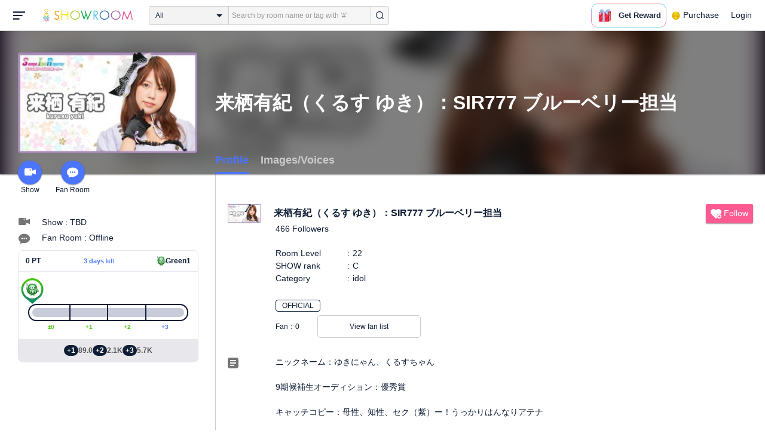

--- FILE ---
content_type: application/javascript
request_url: https://www.showroom-live.com/assets/dist/active-fan-profile.bundle.js
body_size: 162032
content:
!function(t){var e={};function n(r){if(e[r])return e[r].exports;var o=e[r]={i:r,l:!1,exports:{}};return t[r].call(o.exports,o,o.exports,n),o.l=!0,o.exports}n.m=t,n.c=e,n.d=function(t,e,r){n.o(t,e)||Object.defineProperty(t,e,{enumerable:!0,get:r})},n.r=function(t){"undefined"!=typeof Symbol&&Symbol.toStringTag&&Object.defineProperty(t,Symbol.toStringTag,{value:"Module"}),Object.defineProperty(t,"__esModule",{value:!0})},n.t=function(t,e){if(1&e&&(t=n(t)),8&e)return t;if(4&e&&"object"==typeof t&&t&&t.__esModule)return t;var r=Object.create(null);if(n.r(r),Object.defineProperty(r,"default",{enumerable:!0,value:t}),2&e&&"string"!=typeof t)for(var o in t)n.d(r,o,function(e){return t[e]}.bind(null,o));return r},n.n=function(t){var e=t&&t.__esModule?function(){return t.default}:function(){return t};return n.d(e,"a",e),e},n.o=function(t,e){return Object.prototype.hasOwnProperty.call(t,e)},n.p="/assets/dist/",n(n.s=1404)}({12:function(t,e,n){"use strict";(function(t,n){
/*!
 * Vue.js v2.6.12
 * (c) 2014-2020 Evan You
 * Released under the MIT License.
 */
var r=Object.freeze({});function o(t){return null==t}function i(t){return null!=t}function a(t){return!0===t}function s(t){return"string"==typeof t||"number"==typeof t||"symbol"==typeof t||"boolean"==typeof t}function u(t){return null!==t&&"object"==typeof t}var c=Object.prototype.toString;function f(t){return"[object Object]"===c.call(t)}function l(t){return"[object RegExp]"===c.call(t)}function d(t){var e=parseFloat(String(t));return e>=0&&Math.floor(e)===e&&isFinite(t)}function p(t){return i(t)&&"function"==typeof t.then&&"function"==typeof t.catch}function v(t){return null==t?"":Array.isArray(t)||f(t)&&t.toString===c?JSON.stringify(t,null,2):String(t)}function h(t){var e=parseFloat(t);return isNaN(e)?t:e}function m(t,e){for(var n=Object.create(null),r=t.split(","),o=0;o<r.length;o++)n[r[o]]=!0;return e?function(t){return n[t.toLowerCase()]}:function(t){return n[t]}}var y=m("slot,component",!0),g=m("key,ref,slot,slot-scope,is");function _(t,e){if(t.length){var n=t.indexOf(e);if(n>-1)return t.splice(n,1)}}var b=Object.prototype.hasOwnProperty;function w(t,e){return b.call(t,e)}function $(t){var e=Object.create(null);return function(n){return e[n]||(e[n]=t(n))}}var x=/-(\w)/g,C=$((function(t){return t.replace(x,(function(t,e){return e?e.toUpperCase():""}))})),O=$((function(t){return t.charAt(0).toUpperCase()+t.slice(1)})),S=/\B([A-Z])/g,k=$((function(t){return t.replace(S,"-$1").toLowerCase()}));var A=Function.prototype.bind?function(t,e){return t.bind(e)}:function(t,e){function n(n){var r=arguments.length;return r?r>1?t.apply(e,arguments):t.call(e,n):t.call(e)}return n._length=t.length,n};function T(t,e){e=e||0;for(var n=t.length-e,r=new Array(n);n--;)r[n]=t[n+e];return r}function M(t,e){for(var n in e)t[n]=e[n];return t}function j(t){for(var e={},n=0;n<t.length;n++)t[n]&&M(e,t[n]);return e}function E(t,e,n){}var L=function(t,e,n){return!1},D=function(t){return t};function N(t,e){if(t===e)return!0;var n=u(t),r=u(e);if(!n||!r)return!n&&!r&&String(t)===String(e);try{var o=Array.isArray(t),i=Array.isArray(e);if(o&&i)return t.length===e.length&&t.every((function(t,n){return N(t,e[n])}));if(t instanceof Date&&e instanceof Date)return t.getTime()===e.getTime();if(o||i)return!1;var a=Object.keys(t),s=Object.keys(e);return a.length===s.length&&a.every((function(n){return N(t[n],e[n])}))}catch(t){return!1}}function I(t,e){for(var n=0;n<t.length;n++)if(N(t[n],e))return n;return-1}function R(t){var e=!1;return function(){e||(e=!0,t.apply(this,arguments))}}var P=["component","directive","filter"],F=["beforeCreate","created","beforeMount","mounted","beforeUpdate","updated","beforeDestroy","destroyed","activated","deactivated","errorCaptured","serverPrefetch"],U={optionMergeStrategies:Object.create(null),silent:!1,productionTip:!1,devtools:!1,performance:!1,errorHandler:null,warnHandler:null,ignoredElements:[],keyCodes:Object.create(null),isReservedTag:L,isReservedAttr:L,isUnknownElement:L,getTagNamespace:E,parsePlatformTagName:D,mustUseProp:L,async:!0,_lifecycleHooks:F},B=/a-zA-Z\u00B7\u00C0-\u00D6\u00D8-\u00F6\u00F8-\u037D\u037F-\u1FFF\u200C-\u200D\u203F-\u2040\u2070-\u218F\u2C00-\u2FEF\u3001-\uD7FF\uF900-\uFDCF\uFDF0-\uFFFD/;function H(t){var e=(t+"").charCodeAt(0);return 36===e||95===e}function Y(t,e,n,r){Object.defineProperty(t,e,{value:n,enumerable:!!r,writable:!0,configurable:!0})}var z=new RegExp("[^"+B.source+".$_\\d]");var V,q="__proto__"in{},G="undefined"!=typeof window,K="undefined"!=typeof WXEnvironment&&!!WXEnvironment.platform,W=K&&WXEnvironment.platform.toLowerCase(),J=G&&window.navigator.userAgent.toLowerCase(),X=J&&/msie|trident/.test(J),Z=J&&J.indexOf("msie 9.0")>0,Q=J&&J.indexOf("edge/")>0,tt=(J&&J.indexOf("android"),J&&/iphone|ipad|ipod|ios/.test(J)||"ios"===W),et=(J&&/chrome\/\d+/.test(J),J&&/phantomjs/.test(J),J&&J.match(/firefox\/(\d+)/)),nt={}.watch,rt=!1;if(G)try{var ot={};Object.defineProperty(ot,"passive",{get:function(){rt=!0}}),window.addEventListener("test-passive",null,ot)}catch(t){}var it=function(){return void 0===V&&(V=!G&&!K&&void 0!==t&&(t.process&&"server"===t.process.env.VUE_ENV)),V},at=G&&window.__VUE_DEVTOOLS_GLOBAL_HOOK__;function st(t){return"function"==typeof t&&/native code/.test(t.toString())}var ut,ct="undefined"!=typeof Symbol&&st(Symbol)&&"undefined"!=typeof Reflect&&st(Reflect.ownKeys);ut="undefined"!=typeof Set&&st(Set)?Set:function(){function t(){this.set=Object.create(null)}return t.prototype.has=function(t){return!0===this.set[t]},t.prototype.add=function(t){this.set[t]=!0},t.prototype.clear=function(){this.set=Object.create(null)},t}();var ft=E,lt=0,dt=function(){this.id=lt++,this.subs=[]};dt.prototype.addSub=function(t){this.subs.push(t)},dt.prototype.removeSub=function(t){_(this.subs,t)},dt.prototype.depend=function(){dt.target&&dt.target.addDep(this)},dt.prototype.notify=function(){var t=this.subs.slice();for(var e=0,n=t.length;e<n;e++)t[e].update()},dt.target=null;var pt=[];function vt(t){pt.push(t),dt.target=t}function ht(){pt.pop(),dt.target=pt[pt.length-1]}var mt=function(t,e,n,r,o,i,a,s){this.tag=t,this.data=e,this.children=n,this.text=r,this.elm=o,this.ns=void 0,this.context=i,this.fnContext=void 0,this.fnOptions=void 0,this.fnScopeId=void 0,this.key=e&&e.key,this.componentOptions=a,this.componentInstance=void 0,this.parent=void 0,this.raw=!1,this.isStatic=!1,this.isRootInsert=!0,this.isComment=!1,this.isCloned=!1,this.isOnce=!1,this.asyncFactory=s,this.asyncMeta=void 0,this.isAsyncPlaceholder=!1},yt={child:{configurable:!0}};yt.child.get=function(){return this.componentInstance},Object.defineProperties(mt.prototype,yt);var gt=function(t){void 0===t&&(t="");var e=new mt;return e.text=t,e.isComment=!0,e};function _t(t){return new mt(void 0,void 0,void 0,String(t))}function bt(t){var e=new mt(t.tag,t.data,t.children&&t.children.slice(),t.text,t.elm,t.context,t.componentOptions,t.asyncFactory);return e.ns=t.ns,e.isStatic=t.isStatic,e.key=t.key,e.isComment=t.isComment,e.fnContext=t.fnContext,e.fnOptions=t.fnOptions,e.fnScopeId=t.fnScopeId,e.asyncMeta=t.asyncMeta,e.isCloned=!0,e}var wt=Array.prototype,$t=Object.create(wt);["push","pop","shift","unshift","splice","sort","reverse"].forEach((function(t){var e=wt[t];Y($t,t,(function(){for(var n=[],r=arguments.length;r--;)n[r]=arguments[r];var o,i=e.apply(this,n),a=this.__ob__;switch(t){case"push":case"unshift":o=n;break;case"splice":o=n.slice(2)}return o&&a.observeArray(o),a.dep.notify(),i}))}));var xt=Object.getOwnPropertyNames($t),Ct=!0;function Ot(t){Ct=t}var St=function(t){this.value=t,this.dep=new dt,this.vmCount=0,Y(t,"__ob__",this),Array.isArray(t)?(q?function(t,e){t.__proto__=e}(t,$t):function(t,e,n){for(var r=0,o=n.length;r<o;r++){var i=n[r];Y(t,i,e[i])}}(t,$t,xt),this.observeArray(t)):this.walk(t)};function kt(t,e){var n;if(u(t)&&!(t instanceof mt))return w(t,"__ob__")&&t.__ob__ instanceof St?n=t.__ob__:Ct&&!it()&&(Array.isArray(t)||f(t))&&Object.isExtensible(t)&&!t._isVue&&(n=new St(t)),e&&n&&n.vmCount++,n}function At(t,e,n,r,o){var i=new dt,a=Object.getOwnPropertyDescriptor(t,e);if(!a||!1!==a.configurable){var s=a&&a.get,u=a&&a.set;s&&!u||2!==arguments.length||(n=t[e]);var c=!o&&kt(n);Object.defineProperty(t,e,{enumerable:!0,configurable:!0,get:function(){var e=s?s.call(t):n;return dt.target&&(i.depend(),c&&(c.dep.depend(),Array.isArray(e)&&jt(e))),e},set:function(e){var r=s?s.call(t):n;e===r||e!=e&&r!=r||s&&!u||(u?u.call(t,e):n=e,c=!o&&kt(e),i.notify())}})}}function Tt(t,e,n){if(Array.isArray(t)&&d(e))return t.length=Math.max(t.length,e),t.splice(e,1,n),n;if(e in t&&!(e in Object.prototype))return t[e]=n,n;var r=t.__ob__;return t._isVue||r&&r.vmCount?n:r?(At(r.value,e,n),r.dep.notify(),n):(t[e]=n,n)}function Mt(t,e){if(Array.isArray(t)&&d(e))t.splice(e,1);else{var n=t.__ob__;t._isVue||n&&n.vmCount||w(t,e)&&(delete t[e],n&&n.dep.notify())}}function jt(t){for(var e=void 0,n=0,r=t.length;n<r;n++)(e=t[n])&&e.__ob__&&e.__ob__.dep.depend(),Array.isArray(e)&&jt(e)}St.prototype.walk=function(t){for(var e=Object.keys(t),n=0;n<e.length;n++)At(t,e[n])},St.prototype.observeArray=function(t){for(var e=0,n=t.length;e<n;e++)kt(t[e])};var Et=U.optionMergeStrategies;function Lt(t,e){if(!e)return t;for(var n,r,o,i=ct?Reflect.ownKeys(e):Object.keys(e),a=0;a<i.length;a++)"__ob__"!==(n=i[a])&&(r=t[n],o=e[n],w(t,n)?r!==o&&f(r)&&f(o)&&Lt(r,o):Tt(t,n,o));return t}function Dt(t,e,n){return n?function(){var r="function"==typeof e?e.call(n,n):e,o="function"==typeof t?t.call(n,n):t;return r?Lt(r,o):o}:e?t?function(){return Lt("function"==typeof e?e.call(this,this):e,"function"==typeof t?t.call(this,this):t)}:e:t}function Nt(t,e){var n=e?t?t.concat(e):Array.isArray(e)?e:[e]:t;return n?function(t){for(var e=[],n=0;n<t.length;n++)-1===e.indexOf(t[n])&&e.push(t[n]);return e}(n):n}function It(t,e,n,r){var o=Object.create(t||null);return e?M(o,e):o}Et.data=function(t,e,n){return n?Dt(t,e,n):e&&"function"!=typeof e?t:Dt(t,e)},F.forEach((function(t){Et[t]=Nt})),P.forEach((function(t){Et[t+"s"]=It})),Et.watch=function(t,e,n,r){if(t===nt&&(t=void 0),e===nt&&(e=void 0),!e)return Object.create(t||null);if(!t)return e;var o={};for(var i in M(o,t),e){var a=o[i],s=e[i];a&&!Array.isArray(a)&&(a=[a]),o[i]=a?a.concat(s):Array.isArray(s)?s:[s]}return o},Et.props=Et.methods=Et.inject=Et.computed=function(t,e,n,r){if(!t)return e;var o=Object.create(null);return M(o,t),e&&M(o,e),o},Et.provide=Dt;var Rt=function(t,e){return void 0===e?t:e};function Pt(t,e,n){if("function"==typeof e&&(e=e.options),function(t,e){var n=t.props;if(n){var r,o,i={};if(Array.isArray(n))for(r=n.length;r--;)"string"==typeof(o=n[r])&&(i[C(o)]={type:null});else if(f(n))for(var a in n)o=n[a],i[C(a)]=f(o)?o:{type:o};else 0;t.props=i}}(e),function(t,e){var n=t.inject;if(n){var r=t.inject={};if(Array.isArray(n))for(var o=0;o<n.length;o++)r[n[o]]={from:n[o]};else if(f(n))for(var i in n){var a=n[i];r[i]=f(a)?M({from:i},a):{from:a}}else 0}}(e),function(t){var e=t.directives;if(e)for(var n in e){var r=e[n];"function"==typeof r&&(e[n]={bind:r,update:r})}}(e),!e._base&&(e.extends&&(t=Pt(t,e.extends,n)),e.mixins))for(var r=0,o=e.mixins.length;r<o;r++)t=Pt(t,e.mixins[r],n);var i,a={};for(i in t)s(i);for(i in e)w(t,i)||s(i);function s(r){var o=Et[r]||Rt;a[r]=o(t[r],e[r],n,r)}return a}function Ft(t,e,n,r){if("string"==typeof n){var o=t[e];if(w(o,n))return o[n];var i=C(n);if(w(o,i))return o[i];var a=O(i);return w(o,a)?o[a]:o[n]||o[i]||o[a]}}function Ut(t,e,n,r){var o=e[t],i=!w(n,t),a=n[t],s=Yt(Boolean,o.type);if(s>-1)if(i&&!w(o,"default"))a=!1;else if(""===a||a===k(t)){var u=Yt(String,o.type);(u<0||s<u)&&(a=!0)}if(void 0===a){a=function(t,e,n){if(!w(e,"default"))return;var r=e.default;0;if(t&&t.$options.propsData&&void 0===t.$options.propsData[n]&&void 0!==t._props[n])return t._props[n];return"function"==typeof r&&"Function"!==Bt(e.type)?r.call(t):r}(r,o,t);var c=Ct;Ot(!0),kt(a),Ot(c)}return a}function Bt(t){var e=t&&t.toString().match(/^\s*function (\w+)/);return e?e[1]:""}function Ht(t,e){return Bt(t)===Bt(e)}function Yt(t,e){if(!Array.isArray(e))return Ht(e,t)?0:-1;for(var n=0,r=e.length;n<r;n++)if(Ht(e[n],t))return n;return-1}function zt(t,e,n){vt();try{if(e)for(var r=e;r=r.$parent;){var o=r.$options.errorCaptured;if(o)for(var i=0;i<o.length;i++)try{if(!1===o[i].call(r,t,e,n))return}catch(t){qt(t,r,"errorCaptured hook")}}qt(t,e,n)}finally{ht()}}function Vt(t,e,n,r,o){var i;try{(i=n?t.apply(e,n):t.call(e))&&!i._isVue&&p(i)&&!i._handled&&(i.catch((function(t){return zt(t,r,o+" (Promise/async)")})),i._handled=!0)}catch(t){zt(t,r,o)}return i}function qt(t,e,n){if(U.errorHandler)try{return U.errorHandler.call(null,t,e,n)}catch(e){e!==t&&Gt(e,null,"config.errorHandler")}Gt(t,e,n)}function Gt(t,e,n){if(!G&&!K||"undefined"==typeof console)throw t;console.error(t)}var Kt,Wt=!1,Jt=[],Xt=!1;function Zt(){Xt=!1;var t=Jt.slice(0);Jt.length=0;for(var e=0;e<t.length;e++)t[e]()}if("undefined"!=typeof Promise&&st(Promise)){var Qt=Promise.resolve();Kt=function(){Qt.then(Zt),tt&&setTimeout(E)},Wt=!0}else if(X||"undefined"==typeof MutationObserver||!st(MutationObserver)&&"[object MutationObserverConstructor]"!==MutationObserver.toString())Kt=void 0!==n&&st(n)?function(){n(Zt)}:function(){setTimeout(Zt,0)};else{var te=1,ee=new MutationObserver(Zt),ne=document.createTextNode(String(te));ee.observe(ne,{characterData:!0}),Kt=function(){te=(te+1)%2,ne.data=String(te)},Wt=!0}function re(t,e){var n;if(Jt.push((function(){if(t)try{t.call(e)}catch(t){zt(t,e,"nextTick")}else n&&n(e)})),Xt||(Xt=!0,Kt()),!t&&"undefined"!=typeof Promise)return new Promise((function(t){n=t}))}var oe=new ut;function ie(t){!function t(e,n){var r,o,i=Array.isArray(e);if(!i&&!u(e)||Object.isFrozen(e)||e instanceof mt)return;if(e.__ob__){var a=e.__ob__.dep.id;if(n.has(a))return;n.add(a)}if(i)for(r=e.length;r--;)t(e[r],n);else for(o=Object.keys(e),r=o.length;r--;)t(e[o[r]],n)}(t,oe),oe.clear()}var ae=$((function(t){var e="&"===t.charAt(0),n="~"===(t=e?t.slice(1):t).charAt(0),r="!"===(t=n?t.slice(1):t).charAt(0);return{name:t=r?t.slice(1):t,once:n,capture:r,passive:e}}));function se(t,e){function n(){var t=arguments,r=n.fns;if(!Array.isArray(r))return Vt(r,null,arguments,e,"v-on handler");for(var o=r.slice(),i=0;i<o.length;i++)Vt(o[i],null,t,e,"v-on handler")}return n.fns=t,n}function ue(t,e,n,r,i,s){var u,c,f,l;for(u in t)c=t[u],f=e[u],l=ae(u),o(c)||(o(f)?(o(c.fns)&&(c=t[u]=se(c,s)),a(l.once)&&(c=t[u]=i(l.name,c,l.capture)),n(l.name,c,l.capture,l.passive,l.params)):c!==f&&(f.fns=c,t[u]=f));for(u in e)o(t[u])&&r((l=ae(u)).name,e[u],l.capture)}function ce(t,e,n){var r;t instanceof mt&&(t=t.data.hook||(t.data.hook={}));var s=t[e];function u(){n.apply(this,arguments),_(r.fns,u)}o(s)?r=se([u]):i(s.fns)&&a(s.merged)?(r=s).fns.push(u):r=se([s,u]),r.merged=!0,t[e]=r}function fe(t,e,n,r,o){if(i(e)){if(w(e,n))return t[n]=e[n],o||delete e[n],!0;if(w(e,r))return t[n]=e[r],o||delete e[r],!0}return!1}function le(t){return s(t)?[_t(t)]:Array.isArray(t)?function t(e,n){var r,u,c,f,l=[];for(r=0;r<e.length;r++)o(u=e[r])||"boolean"==typeof u||(c=l.length-1,f=l[c],Array.isArray(u)?u.length>0&&(de((u=t(u,(n||"")+"_"+r))[0])&&de(f)&&(l[c]=_t(f.text+u[0].text),u.shift()),l.push.apply(l,u)):s(u)?de(f)?l[c]=_t(f.text+u):""!==u&&l.push(_t(u)):de(u)&&de(f)?l[c]=_t(f.text+u.text):(a(e._isVList)&&i(u.tag)&&o(u.key)&&i(n)&&(u.key="__vlist"+n+"_"+r+"__"),l.push(u)));return l}(t):void 0}function de(t){return i(t)&&i(t.text)&&!1===t.isComment}function pe(t,e){if(t){for(var n=Object.create(null),r=ct?Reflect.ownKeys(t):Object.keys(t),o=0;o<r.length;o++){var i=r[o];if("__ob__"!==i){for(var a=t[i].from,s=e;s;){if(s._provided&&w(s._provided,a)){n[i]=s._provided[a];break}s=s.$parent}if(!s)if("default"in t[i]){var u=t[i].default;n[i]="function"==typeof u?u.call(e):u}else 0}}return n}}function ve(t,e){if(!t||!t.length)return{};for(var n={},r=0,o=t.length;r<o;r++){var i=t[r],a=i.data;if(a&&a.attrs&&a.attrs.slot&&delete a.attrs.slot,i.context!==e&&i.fnContext!==e||!a||null==a.slot)(n.default||(n.default=[])).push(i);else{var s=a.slot,u=n[s]||(n[s]=[]);"template"===i.tag?u.push.apply(u,i.children||[]):u.push(i)}}for(var c in n)n[c].every(he)&&delete n[c];return n}function he(t){return t.isComment&&!t.asyncFactory||" "===t.text}function me(t,e,n){var o,i=Object.keys(e).length>0,a=t?!!t.$stable:!i,s=t&&t.$key;if(t){if(t._normalized)return t._normalized;if(a&&n&&n!==r&&s===n.$key&&!i&&!n.$hasNormal)return n;for(var u in o={},t)t[u]&&"$"!==u[0]&&(o[u]=ye(e,u,t[u]))}else o={};for(var c in e)c in o||(o[c]=ge(e,c));return t&&Object.isExtensible(t)&&(t._normalized=o),Y(o,"$stable",a),Y(o,"$key",s),Y(o,"$hasNormal",i),o}function ye(t,e,n){var r=function(){var t=arguments.length?n.apply(null,arguments):n({});return(t=t&&"object"==typeof t&&!Array.isArray(t)?[t]:le(t))&&(0===t.length||1===t.length&&t[0].isComment)?void 0:t};return n.proxy&&Object.defineProperty(t,e,{get:r,enumerable:!0,configurable:!0}),r}function ge(t,e){return function(){return t[e]}}function _e(t,e){var n,r,o,a,s;if(Array.isArray(t)||"string"==typeof t)for(n=new Array(t.length),r=0,o=t.length;r<o;r++)n[r]=e(t[r],r);else if("number"==typeof t)for(n=new Array(t),r=0;r<t;r++)n[r]=e(r+1,r);else if(u(t))if(ct&&t[Symbol.iterator]){n=[];for(var c=t[Symbol.iterator](),f=c.next();!f.done;)n.push(e(f.value,n.length)),f=c.next()}else for(a=Object.keys(t),n=new Array(a.length),r=0,o=a.length;r<o;r++)s=a[r],n[r]=e(t[s],s,r);return i(n)||(n=[]),n._isVList=!0,n}function be(t,e,n,r){var o,i=this.$scopedSlots[t];i?(n=n||{},r&&(n=M(M({},r),n)),o=i(n)||e):o=this.$slots[t]||e;var a=n&&n.slot;return a?this.$createElement("template",{slot:a},o):o}function we(t){return Ft(this.$options,"filters",t)||D}function $e(t,e){return Array.isArray(t)?-1===t.indexOf(e):t!==e}function xe(t,e,n,r,o){var i=U.keyCodes[e]||n;return o&&r&&!U.keyCodes[e]?$e(o,r):i?$e(i,t):r?k(r)!==e:void 0}function Ce(t,e,n,r,o){if(n)if(u(n)){var i;Array.isArray(n)&&(n=j(n));var a=function(a){if("class"===a||"style"===a||g(a))i=t;else{var s=t.attrs&&t.attrs.type;i=r||U.mustUseProp(e,s,a)?t.domProps||(t.domProps={}):t.attrs||(t.attrs={})}var u=C(a),c=k(a);u in i||c in i||(i[a]=n[a],o&&((t.on||(t.on={}))["update:"+a]=function(t){n[a]=t}))};for(var s in n)a(s)}else;return t}function Oe(t,e){var n=this._staticTrees||(this._staticTrees=[]),r=n[t];return r&&!e||ke(r=n[t]=this.$options.staticRenderFns[t].call(this._renderProxy,null,this),"__static__"+t,!1),r}function Se(t,e,n){return ke(t,"__once__"+e+(n?"_"+n:""),!0),t}function ke(t,e,n){if(Array.isArray(t))for(var r=0;r<t.length;r++)t[r]&&"string"!=typeof t[r]&&Ae(t[r],e+"_"+r,n);else Ae(t,e,n)}function Ae(t,e,n){t.isStatic=!0,t.key=e,t.isOnce=n}function Te(t,e){if(e)if(f(e)){var n=t.on=t.on?M({},t.on):{};for(var r in e){var o=n[r],i=e[r];n[r]=o?[].concat(o,i):i}}else;return t}function Me(t,e,n,r){e=e||{$stable:!n};for(var o=0;o<t.length;o++){var i=t[o];Array.isArray(i)?Me(i,e,n):i&&(i.proxy&&(i.fn.proxy=!0),e[i.key]=i.fn)}return r&&(e.$key=r),e}function je(t,e){for(var n=0;n<e.length;n+=2){var r=e[n];"string"==typeof r&&r&&(t[e[n]]=e[n+1])}return t}function Ee(t,e){return"string"==typeof t?e+t:t}function Le(t){t._o=Se,t._n=h,t._s=v,t._l=_e,t._t=be,t._q=N,t._i=I,t._m=Oe,t._f=we,t._k=xe,t._b=Ce,t._v=_t,t._e=gt,t._u=Me,t._g=Te,t._d=je,t._p=Ee}function De(t,e,n,o,i){var s,u=this,c=i.options;w(o,"_uid")?(s=Object.create(o))._original=o:(s=o,o=o._original);var f=a(c._compiled),l=!f;this.data=t,this.props=e,this.children=n,this.parent=o,this.listeners=t.on||r,this.injections=pe(c.inject,o),this.slots=function(){return u.$slots||me(t.scopedSlots,u.$slots=ve(n,o)),u.$slots},Object.defineProperty(this,"scopedSlots",{enumerable:!0,get:function(){return me(t.scopedSlots,this.slots())}}),f&&(this.$options=c,this.$slots=this.slots(),this.$scopedSlots=me(t.scopedSlots,this.$slots)),c._scopeId?this._c=function(t,e,n,r){var i=Be(s,t,e,n,r,l);return i&&!Array.isArray(i)&&(i.fnScopeId=c._scopeId,i.fnContext=o),i}:this._c=function(t,e,n,r){return Be(s,t,e,n,r,l)}}function Ne(t,e,n,r,o){var i=bt(t);return i.fnContext=n,i.fnOptions=r,e.slot&&((i.data||(i.data={})).slot=e.slot),i}function Ie(t,e){for(var n in e)t[C(n)]=e[n]}Le(De.prototype);var Re={init:function(t,e){if(t.componentInstance&&!t.componentInstance._isDestroyed&&t.data.keepAlive){var n=t;Re.prepatch(n,n)}else{(t.componentInstance=function(t,e){var n={_isComponent:!0,_parentVnode:t,parent:e},r=t.data.inlineTemplate;i(r)&&(n.render=r.render,n.staticRenderFns=r.staticRenderFns);return new t.componentOptions.Ctor(n)}(t,Xe)).$mount(e?t.elm:void 0,e)}},prepatch:function(t,e){var n=e.componentOptions;!function(t,e,n,o,i){0;var a=o.data.scopedSlots,s=t.$scopedSlots,u=!!(a&&!a.$stable||s!==r&&!s.$stable||a&&t.$scopedSlots.$key!==a.$key),c=!!(i||t.$options._renderChildren||u);t.$options._parentVnode=o,t.$vnode=o,t._vnode&&(t._vnode.parent=o);if(t.$options._renderChildren=i,t.$attrs=o.data.attrs||r,t.$listeners=n||r,e&&t.$options.props){Ot(!1);for(var f=t._props,l=t.$options._propKeys||[],d=0;d<l.length;d++){var p=l[d],v=t.$options.props;f[p]=Ut(p,v,e,t)}Ot(!0),t.$options.propsData=e}n=n||r;var h=t.$options._parentListeners;t.$options._parentListeners=n,Je(t,n,h),c&&(t.$slots=ve(i,o.context),t.$forceUpdate());0}(e.componentInstance=t.componentInstance,n.propsData,n.listeners,e,n.children)},insert:function(t){var e,n=t.context,r=t.componentInstance;r._isMounted||(r._isMounted=!0,en(r,"mounted")),t.data.keepAlive&&(n._isMounted?((e=r)._inactive=!1,rn.push(e)):tn(r,!0))},destroy:function(t){var e=t.componentInstance;e._isDestroyed||(t.data.keepAlive?function t(e,n){if(n&&(e._directInactive=!0,Qe(e)))return;if(!e._inactive){e._inactive=!0;for(var r=0;r<e.$children.length;r++)t(e.$children[r]);en(e,"deactivated")}}(e,!0):e.$destroy())}},Pe=Object.keys(Re);function Fe(t,e,n,s,c){if(!o(t)){var f=n.$options._base;if(u(t)&&(t=f.extend(t)),"function"==typeof t){var l;if(o(t.cid)&&void 0===(t=function(t,e){if(a(t.error)&&i(t.errorComp))return t.errorComp;if(i(t.resolved))return t.resolved;var n=Ye;n&&i(t.owners)&&-1===t.owners.indexOf(n)&&t.owners.push(n);if(a(t.loading)&&i(t.loadingComp))return t.loadingComp;if(n&&!i(t.owners)){var r=t.owners=[n],s=!0,c=null,f=null;n.$on("hook:destroyed",(function(){return _(r,n)}));var l=function(t){for(var e=0,n=r.length;e<n;e++)r[e].$forceUpdate();t&&(r.length=0,null!==c&&(clearTimeout(c),c=null),null!==f&&(clearTimeout(f),f=null))},d=R((function(n){t.resolved=ze(n,e),s?r.length=0:l(!0)})),v=R((function(e){i(t.errorComp)&&(t.error=!0,l(!0))})),h=t(d,v);return u(h)&&(p(h)?o(t.resolved)&&h.then(d,v):p(h.component)&&(h.component.then(d,v),i(h.error)&&(t.errorComp=ze(h.error,e)),i(h.loading)&&(t.loadingComp=ze(h.loading,e),0===h.delay?t.loading=!0:c=setTimeout((function(){c=null,o(t.resolved)&&o(t.error)&&(t.loading=!0,l(!1))}),h.delay||200)),i(h.timeout)&&(f=setTimeout((function(){f=null,o(t.resolved)&&v(null)}),h.timeout)))),s=!1,t.loading?t.loadingComp:t.resolved}}(l=t,f)))return function(t,e,n,r,o){var i=gt();return i.asyncFactory=t,i.asyncMeta={data:e,context:n,children:r,tag:o},i}(l,e,n,s,c);e=e||{},Cn(t),i(e.model)&&function(t,e){var n=t.model&&t.model.prop||"value",r=t.model&&t.model.event||"input";(e.attrs||(e.attrs={}))[n]=e.model.value;var o=e.on||(e.on={}),a=o[r],s=e.model.callback;i(a)?(Array.isArray(a)?-1===a.indexOf(s):a!==s)&&(o[r]=[s].concat(a)):o[r]=s}(t.options,e);var d=function(t,e,n){var r=e.options.props;if(!o(r)){var a={},s=t.attrs,u=t.props;if(i(s)||i(u))for(var c in r){var f=k(c);fe(a,u,c,f,!0)||fe(a,s,c,f,!1)}return a}}(e,t);if(a(t.options.functional))return function(t,e,n,o,a){var s=t.options,u={},c=s.props;if(i(c))for(var f in c)u[f]=Ut(f,c,e||r);else i(n.attrs)&&Ie(u,n.attrs),i(n.props)&&Ie(u,n.props);var l=new De(n,u,a,o,t),d=s.render.call(null,l._c,l);if(d instanceof mt)return Ne(d,n,l.parent,s,l);if(Array.isArray(d)){for(var p=le(d)||[],v=new Array(p.length),h=0;h<p.length;h++)v[h]=Ne(p[h],n,l.parent,s,l);return v}}(t,d,e,n,s);var v=e.on;if(e.on=e.nativeOn,a(t.options.abstract)){var h=e.slot;e={},h&&(e.slot=h)}!function(t){for(var e=t.hook||(t.hook={}),n=0;n<Pe.length;n++){var r=Pe[n],o=e[r],i=Re[r];o===i||o&&o._merged||(e[r]=o?Ue(i,o):i)}}(e);var m=t.options.name||c;return new mt("vue-component-"+t.cid+(m?"-"+m:""),e,void 0,void 0,void 0,n,{Ctor:t,propsData:d,listeners:v,tag:c,children:s},l)}}}function Ue(t,e){var n=function(n,r){t(n,r),e(n,r)};return n._merged=!0,n}function Be(t,e,n,r,c,f){return(Array.isArray(n)||s(n))&&(c=r,r=n,n=void 0),a(f)&&(c=2),function(t,e,n,r,s){if(i(n)&&i(n.__ob__))return gt();i(n)&&i(n.is)&&(e=n.is);if(!e)return gt();0;Array.isArray(r)&&"function"==typeof r[0]&&((n=n||{}).scopedSlots={default:r[0]},r.length=0);2===s?r=le(r):1===s&&(r=function(t){for(var e=0;e<t.length;e++)if(Array.isArray(t[e]))return Array.prototype.concat.apply([],t);return t}(r));var c,f;if("string"==typeof e){var l;f=t.$vnode&&t.$vnode.ns||U.getTagNamespace(e),c=U.isReservedTag(e)?new mt(U.parsePlatformTagName(e),n,r,void 0,void 0,t):n&&n.pre||!i(l=Ft(t.$options,"components",e))?new mt(e,n,r,void 0,void 0,t):Fe(l,n,t,r,e)}else c=Fe(e,n,t,r);return Array.isArray(c)?c:i(c)?(i(f)&&function t(e,n,r){e.ns=n,"foreignObject"===e.tag&&(n=void 0,r=!0);if(i(e.children))for(var s=0,u=e.children.length;s<u;s++){var c=e.children[s];i(c.tag)&&(o(c.ns)||a(r)&&"svg"!==c.tag)&&t(c,n,r)}}(c,f),i(n)&&function(t){u(t.style)&&ie(t.style);u(t.class)&&ie(t.class)}(n),c):gt()}(t,e,n,r,c)}var He,Ye=null;function ze(t,e){return(t.__esModule||ct&&"Module"===t[Symbol.toStringTag])&&(t=t.default),u(t)?e.extend(t):t}function Ve(t){return t.isComment&&t.asyncFactory}function qe(t){if(Array.isArray(t))for(var e=0;e<t.length;e++){var n=t[e];if(i(n)&&(i(n.componentOptions)||Ve(n)))return n}}function Ge(t,e){He.$on(t,e)}function Ke(t,e){He.$off(t,e)}function We(t,e){var n=He;return function r(){var o=e.apply(null,arguments);null!==o&&n.$off(t,r)}}function Je(t,e,n){He=t,ue(e,n||{},Ge,Ke,We,t),He=void 0}var Xe=null;function Ze(t){var e=Xe;return Xe=t,function(){Xe=e}}function Qe(t){for(;t&&(t=t.$parent);)if(t._inactive)return!0;return!1}function tn(t,e){if(e){if(t._directInactive=!1,Qe(t))return}else if(t._directInactive)return;if(t._inactive||null===t._inactive){t._inactive=!1;for(var n=0;n<t.$children.length;n++)tn(t.$children[n]);en(t,"activated")}}function en(t,e){vt();var n=t.$options[e],r=e+" hook";if(n)for(var o=0,i=n.length;o<i;o++)Vt(n[o],t,null,t,r);t._hasHookEvent&&t.$emit("hook:"+e),ht()}var nn=[],rn=[],on={},an=!1,sn=!1,un=0;var cn=0,fn=Date.now;if(G&&!X){var ln=window.performance;ln&&"function"==typeof ln.now&&fn()>document.createEvent("Event").timeStamp&&(fn=function(){return ln.now()})}function dn(){var t,e;for(cn=fn(),sn=!0,nn.sort((function(t,e){return t.id-e.id})),un=0;un<nn.length;un++)(t=nn[un]).before&&t.before(),e=t.id,on[e]=null,t.run();var n=rn.slice(),r=nn.slice();un=nn.length=rn.length=0,on={},an=sn=!1,function(t){for(var e=0;e<t.length;e++)t[e]._inactive=!0,tn(t[e],!0)}(n),function(t){var e=t.length;for(;e--;){var n=t[e],r=n.vm;r._watcher===n&&r._isMounted&&!r._isDestroyed&&en(r,"updated")}}(r),at&&U.devtools&&at.emit("flush")}var pn=0,vn=function(t,e,n,r,o){this.vm=t,o&&(t._watcher=this),t._watchers.push(this),r?(this.deep=!!r.deep,this.user=!!r.user,this.lazy=!!r.lazy,this.sync=!!r.sync,this.before=r.before):this.deep=this.user=this.lazy=this.sync=!1,this.cb=n,this.id=++pn,this.active=!0,this.dirty=this.lazy,this.deps=[],this.newDeps=[],this.depIds=new ut,this.newDepIds=new ut,this.expression="","function"==typeof e?this.getter=e:(this.getter=function(t){if(!z.test(t)){var e=t.split(".");return function(t){for(var n=0;n<e.length;n++){if(!t)return;t=t[e[n]]}return t}}}(e),this.getter||(this.getter=E)),this.value=this.lazy?void 0:this.get()};vn.prototype.get=function(){var t;vt(this);var e=this.vm;try{t=this.getter.call(e,e)}catch(t){if(!this.user)throw t;zt(t,e,'getter for watcher "'+this.expression+'"')}finally{this.deep&&ie(t),ht(),this.cleanupDeps()}return t},vn.prototype.addDep=function(t){var e=t.id;this.newDepIds.has(e)||(this.newDepIds.add(e),this.newDeps.push(t),this.depIds.has(e)||t.addSub(this))},vn.prototype.cleanupDeps=function(){for(var t=this.deps.length;t--;){var e=this.deps[t];this.newDepIds.has(e.id)||e.removeSub(this)}var n=this.depIds;this.depIds=this.newDepIds,this.newDepIds=n,this.newDepIds.clear(),n=this.deps,this.deps=this.newDeps,this.newDeps=n,this.newDeps.length=0},vn.prototype.update=function(){this.lazy?this.dirty=!0:this.sync?this.run():function(t){var e=t.id;if(null==on[e]){if(on[e]=!0,sn){for(var n=nn.length-1;n>un&&nn[n].id>t.id;)n--;nn.splice(n+1,0,t)}else nn.push(t);an||(an=!0,re(dn))}}(this)},vn.prototype.run=function(){if(this.active){var t=this.get();if(t!==this.value||u(t)||this.deep){var e=this.value;if(this.value=t,this.user)try{this.cb.call(this.vm,t,e)}catch(t){zt(t,this.vm,'callback for watcher "'+this.expression+'"')}else this.cb.call(this.vm,t,e)}}},vn.prototype.evaluate=function(){this.value=this.get(),this.dirty=!1},vn.prototype.depend=function(){for(var t=this.deps.length;t--;)this.deps[t].depend()},vn.prototype.teardown=function(){if(this.active){this.vm._isBeingDestroyed||_(this.vm._watchers,this);for(var t=this.deps.length;t--;)this.deps[t].removeSub(this);this.active=!1}};var hn={enumerable:!0,configurable:!0,get:E,set:E};function mn(t,e,n){hn.get=function(){return this[e][n]},hn.set=function(t){this[e][n]=t},Object.defineProperty(t,n,hn)}function yn(t){t._watchers=[];var e=t.$options;e.props&&function(t,e){var n=t.$options.propsData||{},r=t._props={},o=t.$options._propKeys=[];t.$parent&&Ot(!1);var i=function(i){o.push(i);var a=Ut(i,e,n,t);At(r,i,a),i in t||mn(t,"_props",i)};for(var a in e)i(a);Ot(!0)}(t,e.props),e.methods&&function(t,e){t.$options.props;for(var n in e)t[n]="function"!=typeof e[n]?E:A(e[n],t)}(t,e.methods),e.data?function(t){var e=t.$options.data;f(e=t._data="function"==typeof e?function(t,e){vt();try{return t.call(e,e)}catch(t){return zt(t,e,"data()"),{}}finally{ht()}}(e,t):e||{})||(e={});var n=Object.keys(e),r=t.$options.props,o=(t.$options.methods,n.length);for(;o--;){var i=n[o];0,r&&w(r,i)||H(i)||mn(t,"_data",i)}kt(e,!0)}(t):kt(t._data={},!0),e.computed&&function(t,e){var n=t._computedWatchers=Object.create(null),r=it();for(var o in e){var i=e[o],a="function"==typeof i?i:i.get;0,r||(n[o]=new vn(t,a||E,E,gn)),o in t||_n(t,o,i)}}(t,e.computed),e.watch&&e.watch!==nt&&function(t,e){for(var n in e){var r=e[n];if(Array.isArray(r))for(var o=0;o<r.length;o++)$n(t,n,r[o]);else $n(t,n,r)}}(t,e.watch)}var gn={lazy:!0};function _n(t,e,n){var r=!it();"function"==typeof n?(hn.get=r?bn(e):wn(n),hn.set=E):(hn.get=n.get?r&&!1!==n.cache?bn(e):wn(n.get):E,hn.set=n.set||E),Object.defineProperty(t,e,hn)}function bn(t){return function(){var e=this._computedWatchers&&this._computedWatchers[t];if(e)return e.dirty&&e.evaluate(),dt.target&&e.depend(),e.value}}function wn(t){return function(){return t.call(this,this)}}function $n(t,e,n,r){return f(n)&&(r=n,n=n.handler),"string"==typeof n&&(n=t[n]),t.$watch(e,n,r)}var xn=0;function Cn(t){var e=t.options;if(t.super){var n=Cn(t.super);if(n!==t.superOptions){t.superOptions=n;var r=function(t){var e,n=t.options,r=t.sealedOptions;for(var o in n)n[o]!==r[o]&&(e||(e={}),e[o]=n[o]);return e}(t);r&&M(t.extendOptions,r),(e=t.options=Pt(n,t.extendOptions)).name&&(e.components[e.name]=t)}}return e}function On(t){this._init(t)}function Sn(t){t.cid=0;var e=1;t.extend=function(t){t=t||{};var n=this,r=n.cid,o=t._Ctor||(t._Ctor={});if(o[r])return o[r];var i=t.name||n.options.name;var a=function(t){this._init(t)};return(a.prototype=Object.create(n.prototype)).constructor=a,a.cid=e++,a.options=Pt(n.options,t),a.super=n,a.options.props&&function(t){var e=t.options.props;for(var n in e)mn(t.prototype,"_props",n)}(a),a.options.computed&&function(t){var e=t.options.computed;for(var n in e)_n(t.prototype,n,e[n])}(a),a.extend=n.extend,a.mixin=n.mixin,a.use=n.use,P.forEach((function(t){a[t]=n[t]})),i&&(a.options.components[i]=a),a.superOptions=n.options,a.extendOptions=t,a.sealedOptions=M({},a.options),o[r]=a,a}}function kn(t){return t&&(t.Ctor.options.name||t.tag)}function An(t,e){return Array.isArray(t)?t.indexOf(e)>-1:"string"==typeof t?t.split(",").indexOf(e)>-1:!!l(t)&&t.test(e)}function Tn(t,e){var n=t.cache,r=t.keys,o=t._vnode;for(var i in n){var a=n[i];if(a){var s=kn(a.componentOptions);s&&!e(s)&&Mn(n,i,r,o)}}}function Mn(t,e,n,r){var o=t[e];!o||r&&o.tag===r.tag||o.componentInstance.$destroy(),t[e]=null,_(n,e)}!function(t){t.prototype._init=function(t){var e=this;e._uid=xn++,e._isVue=!0,t&&t._isComponent?function(t,e){var n=t.$options=Object.create(t.constructor.options),r=e._parentVnode;n.parent=e.parent,n._parentVnode=r;var o=r.componentOptions;n.propsData=o.propsData,n._parentListeners=o.listeners,n._renderChildren=o.children,n._componentTag=o.tag,e.render&&(n.render=e.render,n.staticRenderFns=e.staticRenderFns)}(e,t):e.$options=Pt(Cn(e.constructor),t||{},e),e._renderProxy=e,e._self=e,function(t){var e=t.$options,n=e.parent;if(n&&!e.abstract){for(;n.$options.abstract&&n.$parent;)n=n.$parent;n.$children.push(t)}t.$parent=n,t.$root=n?n.$root:t,t.$children=[],t.$refs={},t._watcher=null,t._inactive=null,t._directInactive=!1,t._isMounted=!1,t._isDestroyed=!1,t._isBeingDestroyed=!1}(e),function(t){t._events=Object.create(null),t._hasHookEvent=!1;var e=t.$options._parentListeners;e&&Je(t,e)}(e),function(t){t._vnode=null,t._staticTrees=null;var e=t.$options,n=t.$vnode=e._parentVnode,o=n&&n.context;t.$slots=ve(e._renderChildren,o),t.$scopedSlots=r,t._c=function(e,n,r,o){return Be(t,e,n,r,o,!1)},t.$createElement=function(e,n,r,o){return Be(t,e,n,r,o,!0)};var i=n&&n.data;At(t,"$attrs",i&&i.attrs||r,null,!0),At(t,"$listeners",e._parentListeners||r,null,!0)}(e),en(e,"beforeCreate"),function(t){var e=pe(t.$options.inject,t);e&&(Ot(!1),Object.keys(e).forEach((function(n){At(t,n,e[n])})),Ot(!0))}(e),yn(e),function(t){var e=t.$options.provide;e&&(t._provided="function"==typeof e?e.call(t):e)}(e),en(e,"created"),e.$options.el&&e.$mount(e.$options.el)}}(On),function(t){var e={get:function(){return this._data}},n={get:function(){return this._props}};Object.defineProperty(t.prototype,"$data",e),Object.defineProperty(t.prototype,"$props",n),t.prototype.$set=Tt,t.prototype.$delete=Mt,t.prototype.$watch=function(t,e,n){if(f(e))return $n(this,t,e,n);(n=n||{}).user=!0;var r=new vn(this,t,e,n);if(n.immediate)try{e.call(this,r.value)}catch(t){zt(t,this,'callback for immediate watcher "'+r.expression+'"')}return function(){r.teardown()}}}(On),function(t){var e=/^hook:/;t.prototype.$on=function(t,n){var r=this;if(Array.isArray(t))for(var o=0,i=t.length;o<i;o++)r.$on(t[o],n);else(r._events[t]||(r._events[t]=[])).push(n),e.test(t)&&(r._hasHookEvent=!0);return r},t.prototype.$once=function(t,e){var n=this;function r(){n.$off(t,r),e.apply(n,arguments)}return r.fn=e,n.$on(t,r),n},t.prototype.$off=function(t,e){var n=this;if(!arguments.length)return n._events=Object.create(null),n;if(Array.isArray(t)){for(var r=0,o=t.length;r<o;r++)n.$off(t[r],e);return n}var i,a=n._events[t];if(!a)return n;if(!e)return n._events[t]=null,n;for(var s=a.length;s--;)if((i=a[s])===e||i.fn===e){a.splice(s,1);break}return n},t.prototype.$emit=function(t){var e=this,n=e._events[t];if(n){n=n.length>1?T(n):n;for(var r=T(arguments,1),o='event handler for "'+t+'"',i=0,a=n.length;i<a;i++)Vt(n[i],e,r,e,o)}return e}}(On),function(t){t.prototype._update=function(t,e){var n=this,r=n.$el,o=n._vnode,i=Ze(n);n._vnode=t,n.$el=o?n.__patch__(o,t):n.__patch__(n.$el,t,e,!1),i(),r&&(r.__vue__=null),n.$el&&(n.$el.__vue__=n),n.$vnode&&n.$parent&&n.$vnode===n.$parent._vnode&&(n.$parent.$el=n.$el)},t.prototype.$forceUpdate=function(){this._watcher&&this._watcher.update()},t.prototype.$destroy=function(){var t=this;if(!t._isBeingDestroyed){en(t,"beforeDestroy"),t._isBeingDestroyed=!0;var e=t.$parent;!e||e._isBeingDestroyed||t.$options.abstract||_(e.$children,t),t._watcher&&t._watcher.teardown();for(var n=t._watchers.length;n--;)t._watchers[n].teardown();t._data.__ob__&&t._data.__ob__.vmCount--,t._isDestroyed=!0,t.__patch__(t._vnode,null),en(t,"destroyed"),t.$off(),t.$el&&(t.$el.__vue__=null),t.$vnode&&(t.$vnode.parent=null)}}}(On),function(t){Le(t.prototype),t.prototype.$nextTick=function(t){return re(t,this)},t.prototype._render=function(){var t,e=this,n=e.$options,r=n.render,o=n._parentVnode;o&&(e.$scopedSlots=me(o.data.scopedSlots,e.$slots,e.$scopedSlots)),e.$vnode=o;try{Ye=e,t=r.call(e._renderProxy,e.$createElement)}catch(n){zt(n,e,"render"),t=e._vnode}finally{Ye=null}return Array.isArray(t)&&1===t.length&&(t=t[0]),t instanceof mt||(t=gt()),t.parent=o,t}}(On);var jn=[String,RegExp,Array],En={KeepAlive:{name:"keep-alive",abstract:!0,props:{include:jn,exclude:jn,max:[String,Number]},created:function(){this.cache=Object.create(null),this.keys=[]},destroyed:function(){for(var t in this.cache)Mn(this.cache,t,this.keys)},mounted:function(){var t=this;this.$watch("include",(function(e){Tn(t,(function(t){return An(e,t)}))})),this.$watch("exclude",(function(e){Tn(t,(function(t){return!An(e,t)}))}))},render:function(){var t=this.$slots.default,e=qe(t),n=e&&e.componentOptions;if(n){var r=kn(n),o=this.include,i=this.exclude;if(o&&(!r||!An(o,r))||i&&r&&An(i,r))return e;var a=this.cache,s=this.keys,u=null==e.key?n.Ctor.cid+(n.tag?"::"+n.tag:""):e.key;a[u]?(e.componentInstance=a[u].componentInstance,_(s,u),s.push(u)):(a[u]=e,s.push(u),this.max&&s.length>parseInt(this.max)&&Mn(a,s[0],s,this._vnode)),e.data.keepAlive=!0}return e||t&&t[0]}}};!function(t){var e={get:function(){return U}};Object.defineProperty(t,"config",e),t.util={warn:ft,extend:M,mergeOptions:Pt,defineReactive:At},t.set=Tt,t.delete=Mt,t.nextTick=re,t.observable=function(t){return kt(t),t},t.options=Object.create(null),P.forEach((function(e){t.options[e+"s"]=Object.create(null)})),t.options._base=t,M(t.options.components,En),function(t){t.use=function(t){var e=this._installedPlugins||(this._installedPlugins=[]);if(e.indexOf(t)>-1)return this;var n=T(arguments,1);return n.unshift(this),"function"==typeof t.install?t.install.apply(t,n):"function"==typeof t&&t.apply(null,n),e.push(t),this}}(t),function(t){t.mixin=function(t){return this.options=Pt(this.options,t),this}}(t),Sn(t),function(t){P.forEach((function(e){t[e]=function(t,n){return n?("component"===e&&f(n)&&(n.name=n.name||t,n=this.options._base.extend(n)),"directive"===e&&"function"==typeof n&&(n={bind:n,update:n}),this.options[e+"s"][t]=n,n):this.options[e+"s"][t]}}))}(t)}(On),Object.defineProperty(On.prototype,"$isServer",{get:it}),Object.defineProperty(On.prototype,"$ssrContext",{get:function(){return this.$vnode&&this.$vnode.ssrContext}}),Object.defineProperty(On,"FunctionalRenderContext",{value:De}),On.version="2.6.12";var Ln=m("style,class"),Dn=m("input,textarea,option,select,progress"),Nn=function(t,e,n){return"value"===n&&Dn(t)&&"button"!==e||"selected"===n&&"option"===t||"checked"===n&&"input"===t||"muted"===n&&"video"===t},In=m("contenteditable,draggable,spellcheck"),Rn=m("events,caret,typing,plaintext-only"),Pn=m("allowfullscreen,async,autofocus,autoplay,checked,compact,controls,declare,default,defaultchecked,defaultmuted,defaultselected,defer,disabled,enabled,formnovalidate,hidden,indeterminate,inert,ismap,itemscope,loop,multiple,muted,nohref,noresize,noshade,novalidate,nowrap,open,pauseonexit,readonly,required,reversed,scoped,seamless,selected,sortable,translate,truespeed,typemustmatch,visible"),Fn="http://www.w3.org/1999/xlink",Un=function(t){return":"===t.charAt(5)&&"xlink"===t.slice(0,5)},Bn=function(t){return Un(t)?t.slice(6,t.length):""},Hn=function(t){return null==t||!1===t};function Yn(t){for(var e=t.data,n=t,r=t;i(r.componentInstance);)(r=r.componentInstance._vnode)&&r.data&&(e=zn(r.data,e));for(;i(n=n.parent);)n&&n.data&&(e=zn(e,n.data));return function(t,e){if(i(t)||i(e))return Vn(t,qn(e));return""}(e.staticClass,e.class)}function zn(t,e){return{staticClass:Vn(t.staticClass,e.staticClass),class:i(t.class)?[t.class,e.class]:e.class}}function Vn(t,e){return t?e?t+" "+e:t:e||""}function qn(t){return Array.isArray(t)?function(t){for(var e,n="",r=0,o=t.length;r<o;r++)i(e=qn(t[r]))&&""!==e&&(n&&(n+=" "),n+=e);return n}(t):u(t)?function(t){var e="";for(var n in t)t[n]&&(e&&(e+=" "),e+=n);return e}(t):"string"==typeof t?t:""}var Gn={svg:"http://www.w3.org/2000/svg",math:"http://www.w3.org/1998/Math/MathML"},Kn=m("html,body,base,head,link,meta,style,title,address,article,aside,footer,header,h1,h2,h3,h4,h5,h6,hgroup,nav,section,div,dd,dl,dt,figcaption,figure,picture,hr,img,li,main,ol,p,pre,ul,a,b,abbr,bdi,bdo,br,cite,code,data,dfn,em,i,kbd,mark,q,rp,rt,rtc,ruby,s,samp,small,span,strong,sub,sup,time,u,var,wbr,area,audio,map,track,video,embed,object,param,source,canvas,script,noscript,del,ins,caption,col,colgroup,table,thead,tbody,td,th,tr,button,datalist,fieldset,form,input,label,legend,meter,optgroup,option,output,progress,select,textarea,details,dialog,menu,menuitem,summary,content,element,shadow,template,blockquote,iframe,tfoot"),Wn=m("svg,animate,circle,clippath,cursor,defs,desc,ellipse,filter,font-face,foreignObject,g,glyph,image,line,marker,mask,missing-glyph,path,pattern,polygon,polyline,rect,switch,symbol,text,textpath,tspan,use,view",!0),Jn=function(t){return Kn(t)||Wn(t)};function Xn(t){return Wn(t)?"svg":"math"===t?"math":void 0}var Zn=Object.create(null);var Qn=m("text,number,password,search,email,tel,url");function tr(t){if("string"==typeof t){var e=document.querySelector(t);return e||document.createElement("div")}return t}var er=Object.freeze({createElement:function(t,e){var n=document.createElement(t);return"select"!==t||e.data&&e.data.attrs&&void 0!==e.data.attrs.multiple&&n.setAttribute("multiple","multiple"),n},createElementNS:function(t,e){return document.createElementNS(Gn[t],e)},createTextNode:function(t){return document.createTextNode(t)},createComment:function(t){return document.createComment(t)},insertBefore:function(t,e,n){t.insertBefore(e,n)},removeChild:function(t,e){t.removeChild(e)},appendChild:function(t,e){t.appendChild(e)},parentNode:function(t){return t.parentNode},nextSibling:function(t){return t.nextSibling},tagName:function(t){return t.tagName},setTextContent:function(t,e){t.textContent=e},setStyleScope:function(t,e){t.setAttribute(e,"")}}),nr={create:function(t,e){rr(e)},update:function(t,e){t.data.ref!==e.data.ref&&(rr(t,!0),rr(e))},destroy:function(t){rr(t,!0)}};function rr(t,e){var n=t.data.ref;if(i(n)){var r=t.context,o=t.componentInstance||t.elm,a=r.$refs;e?Array.isArray(a[n])?_(a[n],o):a[n]===o&&(a[n]=void 0):t.data.refInFor?Array.isArray(a[n])?a[n].indexOf(o)<0&&a[n].push(o):a[n]=[o]:a[n]=o}}var or=new mt("",{},[]),ir=["create","activate","update","remove","destroy"];function ar(t,e){return t.key===e.key&&(t.tag===e.tag&&t.isComment===e.isComment&&i(t.data)===i(e.data)&&function(t,e){if("input"!==t.tag)return!0;var n,r=i(n=t.data)&&i(n=n.attrs)&&n.type,o=i(n=e.data)&&i(n=n.attrs)&&n.type;return r===o||Qn(r)&&Qn(o)}(t,e)||a(t.isAsyncPlaceholder)&&t.asyncFactory===e.asyncFactory&&o(e.asyncFactory.error))}function sr(t,e,n){var r,o,a={};for(r=e;r<=n;++r)i(o=t[r].key)&&(a[o]=r);return a}var ur={create:cr,update:cr,destroy:function(t){cr(t,or)}};function cr(t,e){(t.data.directives||e.data.directives)&&function(t,e){var n,r,o,i=t===or,a=e===or,s=lr(t.data.directives,t.context),u=lr(e.data.directives,e.context),c=[],f=[];for(n in u)r=s[n],o=u[n],r?(o.oldValue=r.value,o.oldArg=r.arg,pr(o,"update",e,t),o.def&&o.def.componentUpdated&&f.push(o)):(pr(o,"bind",e,t),o.def&&o.def.inserted&&c.push(o));if(c.length){var l=function(){for(var n=0;n<c.length;n++)pr(c[n],"inserted",e,t)};i?ce(e,"insert",l):l()}f.length&&ce(e,"postpatch",(function(){for(var n=0;n<f.length;n++)pr(f[n],"componentUpdated",e,t)}));if(!i)for(n in s)u[n]||pr(s[n],"unbind",t,t,a)}(t,e)}var fr=Object.create(null);function lr(t,e){var n,r,o=Object.create(null);if(!t)return o;for(n=0;n<t.length;n++)(r=t[n]).modifiers||(r.modifiers=fr),o[dr(r)]=r,r.def=Ft(e.$options,"directives",r.name);return o}function dr(t){return t.rawName||t.name+"."+Object.keys(t.modifiers||{}).join(".")}function pr(t,e,n,r,o){var i=t.def&&t.def[e];if(i)try{i(n.elm,t,n,r,o)}catch(r){zt(r,n.context,"directive "+t.name+" "+e+" hook")}}var vr=[nr,ur];function hr(t,e){var n=e.componentOptions;if(!(i(n)&&!1===n.Ctor.options.inheritAttrs||o(t.data.attrs)&&o(e.data.attrs))){var r,a,s=e.elm,u=t.data.attrs||{},c=e.data.attrs||{};for(r in i(c.__ob__)&&(c=e.data.attrs=M({},c)),c)a=c[r],u[r]!==a&&mr(s,r,a);for(r in(X||Q)&&c.value!==u.value&&mr(s,"value",c.value),u)o(c[r])&&(Un(r)?s.removeAttributeNS(Fn,Bn(r)):In(r)||s.removeAttribute(r))}}function mr(t,e,n){t.tagName.indexOf("-")>-1?yr(t,e,n):Pn(e)?Hn(n)?t.removeAttribute(e):(n="allowfullscreen"===e&&"EMBED"===t.tagName?"true":e,t.setAttribute(e,n)):In(e)?t.setAttribute(e,function(t,e){return Hn(e)||"false"===e?"false":"contenteditable"===t&&Rn(e)?e:"true"}(e,n)):Un(e)?Hn(n)?t.removeAttributeNS(Fn,Bn(e)):t.setAttributeNS(Fn,e,n):yr(t,e,n)}function yr(t,e,n){if(Hn(n))t.removeAttribute(e);else{if(X&&!Z&&"TEXTAREA"===t.tagName&&"placeholder"===e&&""!==n&&!t.__ieph){var r=function(e){e.stopImmediatePropagation(),t.removeEventListener("input",r)};t.addEventListener("input",r),t.__ieph=!0}t.setAttribute(e,n)}}var gr={create:hr,update:hr};function _r(t,e){var n=e.elm,r=e.data,a=t.data;if(!(o(r.staticClass)&&o(r.class)&&(o(a)||o(a.staticClass)&&o(a.class)))){var s=Yn(e),u=n._transitionClasses;i(u)&&(s=Vn(s,qn(u))),s!==n._prevClass&&(n.setAttribute("class",s),n._prevClass=s)}}var br,wr,$r,xr,Cr,Or,Sr={create:_r,update:_r},kr=/[\w).+\-_$\]]/;function Ar(t){var e,n,r,o,i,a=!1,s=!1,u=!1,c=!1,f=0,l=0,d=0,p=0;for(r=0;r<t.length;r++)if(n=e,e=t.charCodeAt(r),a)39===e&&92!==n&&(a=!1);else if(s)34===e&&92!==n&&(s=!1);else if(u)96===e&&92!==n&&(u=!1);else if(c)47===e&&92!==n&&(c=!1);else if(124!==e||124===t.charCodeAt(r+1)||124===t.charCodeAt(r-1)||f||l||d){switch(e){case 34:s=!0;break;case 39:a=!0;break;case 96:u=!0;break;case 40:d++;break;case 41:d--;break;case 91:l++;break;case 93:l--;break;case 123:f++;break;case 125:f--}if(47===e){for(var v=r-1,h=void 0;v>=0&&" "===(h=t.charAt(v));v--);h&&kr.test(h)||(c=!0)}}else void 0===o?(p=r+1,o=t.slice(0,r).trim()):m();function m(){(i||(i=[])).push(t.slice(p,r).trim()),p=r+1}if(void 0===o?o=t.slice(0,r).trim():0!==p&&m(),i)for(r=0;r<i.length;r++)o=Tr(o,i[r]);return o}function Tr(t,e){var n=e.indexOf("(");if(n<0)return'_f("'+e+'")('+t+")";var r=e.slice(0,n),o=e.slice(n+1);return'_f("'+r+'")('+t+(")"!==o?","+o:o)}function Mr(t,e){console.error("[Vue compiler]: "+t)}function jr(t,e){return t?t.map((function(t){return t[e]})).filter((function(t){return t})):[]}function Er(t,e,n,r,o){(t.props||(t.props=[])).push(Br({name:e,value:n,dynamic:o},r)),t.plain=!1}function Lr(t,e,n,r,o){(o?t.dynamicAttrs||(t.dynamicAttrs=[]):t.attrs||(t.attrs=[])).push(Br({name:e,value:n,dynamic:o},r)),t.plain=!1}function Dr(t,e,n,r){t.attrsMap[e]=n,t.attrsList.push(Br({name:e,value:n},r))}function Nr(t,e,n,r,o,i,a,s){(t.directives||(t.directives=[])).push(Br({name:e,rawName:n,value:r,arg:o,isDynamicArg:i,modifiers:a},s)),t.plain=!1}function Ir(t,e,n){return n?"_p("+e+',"'+t+'")':t+e}function Rr(t,e,n,o,i,a,s,u){var c;(o=o||r).right?u?e="("+e+")==='click'?'contextmenu':("+e+")":"click"===e&&(e="contextmenu",delete o.right):o.middle&&(u?e="("+e+")==='click'?'mouseup':("+e+")":"click"===e&&(e="mouseup")),o.capture&&(delete o.capture,e=Ir("!",e,u)),o.once&&(delete o.once,e=Ir("~",e,u)),o.passive&&(delete o.passive,e=Ir("&",e,u)),o.native?(delete o.native,c=t.nativeEvents||(t.nativeEvents={})):c=t.events||(t.events={});var f=Br({value:n.trim(),dynamic:u},s);o!==r&&(f.modifiers=o);var l=c[e];Array.isArray(l)?i?l.unshift(f):l.push(f):c[e]=l?i?[f,l]:[l,f]:f,t.plain=!1}function Pr(t,e,n){var r=Fr(t,":"+e)||Fr(t,"v-bind:"+e);if(null!=r)return Ar(r);if(!1!==n){var o=Fr(t,e);if(null!=o)return JSON.stringify(o)}}function Fr(t,e,n){var r;if(null!=(r=t.attrsMap[e]))for(var o=t.attrsList,i=0,a=o.length;i<a;i++)if(o[i].name===e){o.splice(i,1);break}return n&&delete t.attrsMap[e],r}function Ur(t,e){for(var n=t.attrsList,r=0,o=n.length;r<o;r++){var i=n[r];if(e.test(i.name))return n.splice(r,1),i}}function Br(t,e){return e&&(null!=e.start&&(t.start=e.start),null!=e.end&&(t.end=e.end)),t}function Hr(t,e,n){var r=n||{},o=r.number,i="$$v";r.trim&&(i="(typeof $$v === 'string'? $$v.trim(): $$v)"),o&&(i="_n("+i+")");var a=Yr(e,i);t.model={value:"("+e+")",expression:JSON.stringify(e),callback:"function ($$v) {"+a+"}"}}function Yr(t,e){var n=function(t){if(t=t.trim(),br=t.length,t.indexOf("[")<0||t.lastIndexOf("]")<br-1)return(xr=t.lastIndexOf("."))>-1?{exp:t.slice(0,xr),key:'"'+t.slice(xr+1)+'"'}:{exp:t,key:null};wr=t,xr=Cr=Or=0;for(;!Vr();)qr($r=zr())?Kr($r):91===$r&&Gr($r);return{exp:t.slice(0,Cr),key:t.slice(Cr+1,Or)}}(t);return null===n.key?t+"="+e:"$set("+n.exp+", "+n.key+", "+e+")"}function zr(){return wr.charCodeAt(++xr)}function Vr(){return xr>=br}function qr(t){return 34===t||39===t}function Gr(t){var e=1;for(Cr=xr;!Vr();)if(qr(t=zr()))Kr(t);else if(91===t&&e++,93===t&&e--,0===e){Or=xr;break}}function Kr(t){for(var e=t;!Vr()&&(t=zr())!==e;);}var Wr;function Jr(t,e,n){var r=Wr;return function o(){var i=e.apply(null,arguments);null!==i&&Qr(t,o,n,r)}}var Xr=Wt&&!(et&&Number(et[1])<=53);function Zr(t,e,n,r){if(Xr){var o=cn,i=e;e=i._wrapper=function(t){if(t.target===t.currentTarget||t.timeStamp>=o||t.timeStamp<=0||t.target.ownerDocument!==document)return i.apply(this,arguments)}}Wr.addEventListener(t,e,rt?{capture:n,passive:r}:n)}function Qr(t,e,n,r){(r||Wr).removeEventListener(t,e._wrapper||e,n)}function to(t,e){if(!o(t.data.on)||!o(e.data.on)){var n=e.data.on||{},r=t.data.on||{};Wr=e.elm,function(t){if(i(t.__r)){var e=X?"change":"input";t[e]=[].concat(t.__r,t[e]||[]),delete t.__r}i(t.__c)&&(t.change=[].concat(t.__c,t.change||[]),delete t.__c)}(n),ue(n,r,Zr,Qr,Jr,e.context),Wr=void 0}}var eo,no={create:to,update:to};function ro(t,e){if(!o(t.data.domProps)||!o(e.data.domProps)){var n,r,a=e.elm,s=t.data.domProps||{},u=e.data.domProps||{};for(n in i(u.__ob__)&&(u=e.data.domProps=M({},u)),s)n in u||(a[n]="");for(n in u){if(r=u[n],"textContent"===n||"innerHTML"===n){if(e.children&&(e.children.length=0),r===s[n])continue;1===a.childNodes.length&&a.removeChild(a.childNodes[0])}if("value"===n&&"PROGRESS"!==a.tagName){a._value=r;var c=o(r)?"":String(r);oo(a,c)&&(a.value=c)}else if("innerHTML"===n&&Wn(a.tagName)&&o(a.innerHTML)){(eo=eo||document.createElement("div")).innerHTML="<svg>"+r+"</svg>";for(var f=eo.firstChild;a.firstChild;)a.removeChild(a.firstChild);for(;f.firstChild;)a.appendChild(f.firstChild)}else if(r!==s[n])try{a[n]=r}catch(t){}}}}function oo(t,e){return!t.composing&&("OPTION"===t.tagName||function(t,e){var n=!0;try{n=document.activeElement!==t}catch(t){}return n&&t.value!==e}(t,e)||function(t,e){var n=t.value,r=t._vModifiers;if(i(r)){if(r.number)return h(n)!==h(e);if(r.trim)return n.trim()!==e.trim()}return n!==e}(t,e))}var io={create:ro,update:ro},ao=$((function(t){var e={},n=/:(.+)/;return t.split(/;(?![^(]*\))/g).forEach((function(t){if(t){var r=t.split(n);r.length>1&&(e[r[0].trim()]=r[1].trim())}})),e}));function so(t){var e=uo(t.style);return t.staticStyle?M(t.staticStyle,e):e}function uo(t){return Array.isArray(t)?j(t):"string"==typeof t?ao(t):t}var co,fo=/^--/,lo=/\s*!important$/,po=function(t,e,n){if(fo.test(e))t.style.setProperty(e,n);else if(lo.test(n))t.style.setProperty(k(e),n.replace(lo,""),"important");else{var r=ho(e);if(Array.isArray(n))for(var o=0,i=n.length;o<i;o++)t.style[r]=n[o];else t.style[r]=n}},vo=["Webkit","Moz","ms"],ho=$((function(t){if(co=co||document.createElement("div").style,"filter"!==(t=C(t))&&t in co)return t;for(var e=t.charAt(0).toUpperCase()+t.slice(1),n=0;n<vo.length;n++){var r=vo[n]+e;if(r in co)return r}}));function mo(t,e){var n=e.data,r=t.data;if(!(o(n.staticStyle)&&o(n.style)&&o(r.staticStyle)&&o(r.style))){var a,s,u=e.elm,c=r.staticStyle,f=r.normalizedStyle||r.style||{},l=c||f,d=uo(e.data.style)||{};e.data.normalizedStyle=i(d.__ob__)?M({},d):d;var p=function(t,e){var n,r={};if(e)for(var o=t;o.componentInstance;)(o=o.componentInstance._vnode)&&o.data&&(n=so(o.data))&&M(r,n);(n=so(t.data))&&M(r,n);for(var i=t;i=i.parent;)i.data&&(n=so(i.data))&&M(r,n);return r}(e,!0);for(s in l)o(p[s])&&po(u,s,"");for(s in p)(a=p[s])!==l[s]&&po(u,s,null==a?"":a)}}var yo={create:mo,update:mo},go=/\s+/;function _o(t,e){if(e&&(e=e.trim()))if(t.classList)e.indexOf(" ")>-1?e.split(go).forEach((function(e){return t.classList.add(e)})):t.classList.add(e);else{var n=" "+(t.getAttribute("class")||"")+" ";n.indexOf(" "+e+" ")<0&&t.setAttribute("class",(n+e).trim())}}function bo(t,e){if(e&&(e=e.trim()))if(t.classList)e.indexOf(" ")>-1?e.split(go).forEach((function(e){return t.classList.remove(e)})):t.classList.remove(e),t.classList.length||t.removeAttribute("class");else{for(var n=" "+(t.getAttribute("class")||"")+" ",r=" "+e+" ";n.indexOf(r)>=0;)n=n.replace(r," ");(n=n.trim())?t.setAttribute("class",n):t.removeAttribute("class")}}function wo(t){if(t){if("object"==typeof t){var e={};return!1!==t.css&&M(e,$o(t.name||"v")),M(e,t),e}return"string"==typeof t?$o(t):void 0}}var $o=$((function(t){return{enterClass:t+"-enter",enterToClass:t+"-enter-to",enterActiveClass:t+"-enter-active",leaveClass:t+"-leave",leaveToClass:t+"-leave-to",leaveActiveClass:t+"-leave-active"}})),xo=G&&!Z,Co="transition",Oo="transitionend",So="animation",ko="animationend";xo&&(void 0===window.ontransitionend&&void 0!==window.onwebkittransitionend&&(Co="WebkitTransition",Oo="webkitTransitionEnd"),void 0===window.onanimationend&&void 0!==window.onwebkitanimationend&&(So="WebkitAnimation",ko="webkitAnimationEnd"));var Ao=G?window.requestAnimationFrame?window.requestAnimationFrame.bind(window):setTimeout:function(t){return t()};function To(t){Ao((function(){Ao(t)}))}function Mo(t,e){var n=t._transitionClasses||(t._transitionClasses=[]);n.indexOf(e)<0&&(n.push(e),_o(t,e))}function jo(t,e){t._transitionClasses&&_(t._transitionClasses,e),bo(t,e)}function Eo(t,e,n){var r=Do(t,e),o=r.type,i=r.timeout,a=r.propCount;if(!o)return n();var s="transition"===o?Oo:ko,u=0,c=function(){t.removeEventListener(s,f),n()},f=function(e){e.target===t&&++u>=a&&c()};setTimeout((function(){u<a&&c()}),i+1),t.addEventListener(s,f)}var Lo=/\b(transform|all)(,|$)/;function Do(t,e){var n,r=window.getComputedStyle(t),o=(r[Co+"Delay"]||"").split(", "),i=(r[Co+"Duration"]||"").split(", "),a=No(o,i),s=(r[So+"Delay"]||"").split(", "),u=(r[So+"Duration"]||"").split(", "),c=No(s,u),f=0,l=0;return"transition"===e?a>0&&(n="transition",f=a,l=i.length):"animation"===e?c>0&&(n="animation",f=c,l=u.length):l=(n=(f=Math.max(a,c))>0?a>c?"transition":"animation":null)?"transition"===n?i.length:u.length:0,{type:n,timeout:f,propCount:l,hasTransform:"transition"===n&&Lo.test(r[Co+"Property"])}}function No(t,e){for(;t.length<e.length;)t=t.concat(t);return Math.max.apply(null,e.map((function(e,n){return Io(e)+Io(t[n])})))}function Io(t){return 1e3*Number(t.slice(0,-1).replace(",","."))}function Ro(t,e){var n=t.elm;i(n._leaveCb)&&(n._leaveCb.cancelled=!0,n._leaveCb());var r=wo(t.data.transition);if(!o(r)&&!i(n._enterCb)&&1===n.nodeType){for(var a=r.css,s=r.type,c=r.enterClass,f=r.enterToClass,l=r.enterActiveClass,d=r.appearClass,p=r.appearToClass,v=r.appearActiveClass,m=r.beforeEnter,y=r.enter,g=r.afterEnter,_=r.enterCancelled,b=r.beforeAppear,w=r.appear,$=r.afterAppear,x=r.appearCancelled,C=r.duration,O=Xe,S=Xe.$vnode;S&&S.parent;)O=S.context,S=S.parent;var k=!O._isMounted||!t.isRootInsert;if(!k||w||""===w){var A=k&&d?d:c,T=k&&v?v:l,M=k&&p?p:f,j=k&&b||m,E=k&&"function"==typeof w?w:y,L=k&&$||g,D=k&&x||_,N=h(u(C)?C.enter:C);0;var I=!1!==a&&!Z,P=Uo(E),F=n._enterCb=R((function(){I&&(jo(n,M),jo(n,T)),F.cancelled?(I&&jo(n,A),D&&D(n)):L&&L(n),n._enterCb=null}));t.data.show||ce(t,"insert",(function(){var e=n.parentNode,r=e&&e._pending&&e._pending[t.key];r&&r.tag===t.tag&&r.elm._leaveCb&&r.elm._leaveCb(),E&&E(n,F)})),j&&j(n),I&&(Mo(n,A),Mo(n,T),To((function(){jo(n,A),F.cancelled||(Mo(n,M),P||(Fo(N)?setTimeout(F,N):Eo(n,s,F)))}))),t.data.show&&(e&&e(),E&&E(n,F)),I||P||F()}}}function Po(t,e){var n=t.elm;i(n._enterCb)&&(n._enterCb.cancelled=!0,n._enterCb());var r=wo(t.data.transition);if(o(r)||1!==n.nodeType)return e();if(!i(n._leaveCb)){var a=r.css,s=r.type,c=r.leaveClass,f=r.leaveToClass,l=r.leaveActiveClass,d=r.beforeLeave,p=r.leave,v=r.afterLeave,m=r.leaveCancelled,y=r.delayLeave,g=r.duration,_=!1!==a&&!Z,b=Uo(p),w=h(u(g)?g.leave:g);0;var $=n._leaveCb=R((function(){n.parentNode&&n.parentNode._pending&&(n.parentNode._pending[t.key]=null),_&&(jo(n,f),jo(n,l)),$.cancelled?(_&&jo(n,c),m&&m(n)):(e(),v&&v(n)),n._leaveCb=null}));y?y(x):x()}function x(){$.cancelled||(!t.data.show&&n.parentNode&&((n.parentNode._pending||(n.parentNode._pending={}))[t.key]=t),d&&d(n),_&&(Mo(n,c),Mo(n,l),To((function(){jo(n,c),$.cancelled||(Mo(n,f),b||(Fo(w)?setTimeout($,w):Eo(n,s,$)))}))),p&&p(n,$),_||b||$())}}function Fo(t){return"number"==typeof t&&!isNaN(t)}function Uo(t){if(o(t))return!1;var e=t.fns;return i(e)?Uo(Array.isArray(e)?e[0]:e):(t._length||t.length)>1}function Bo(t,e){!0!==e.data.show&&Ro(e)}var Ho=function(t){var e,n,r={},u=t.modules,c=t.nodeOps;for(e=0;e<ir.length;++e)for(r[ir[e]]=[],n=0;n<u.length;++n)i(u[n][ir[e]])&&r[ir[e]].push(u[n][ir[e]]);function f(t){var e=c.parentNode(t);i(e)&&c.removeChild(e,t)}function l(t,e,n,o,s,u,f){if(i(t.elm)&&i(u)&&(t=u[f]=bt(t)),t.isRootInsert=!s,!function(t,e,n,o){var s=t.data;if(i(s)){var u=i(t.componentInstance)&&s.keepAlive;if(i(s=s.hook)&&i(s=s.init)&&s(t,!1),i(t.componentInstance))return d(t,e),p(n,t.elm,o),a(u)&&function(t,e,n,o){var a,s=t;for(;s.componentInstance;)if(s=s.componentInstance._vnode,i(a=s.data)&&i(a=a.transition)){for(a=0;a<r.activate.length;++a)r.activate[a](or,s);e.push(s);break}p(n,t.elm,o)}(t,e,n,o),!0}}(t,e,n,o)){var l=t.data,h=t.children,m=t.tag;i(m)?(t.elm=t.ns?c.createElementNS(t.ns,m):c.createElement(m,t),g(t),v(t,h,e),i(l)&&y(t,e),p(n,t.elm,o)):a(t.isComment)?(t.elm=c.createComment(t.text),p(n,t.elm,o)):(t.elm=c.createTextNode(t.text),p(n,t.elm,o))}}function d(t,e){i(t.data.pendingInsert)&&(e.push.apply(e,t.data.pendingInsert),t.data.pendingInsert=null),t.elm=t.componentInstance.$el,h(t)?(y(t,e),g(t)):(rr(t),e.push(t))}function p(t,e,n){i(t)&&(i(n)?c.parentNode(n)===t&&c.insertBefore(t,e,n):c.appendChild(t,e))}function v(t,e,n){if(Array.isArray(e)){0;for(var r=0;r<e.length;++r)l(e[r],n,t.elm,null,!0,e,r)}else s(t.text)&&c.appendChild(t.elm,c.createTextNode(String(t.text)))}function h(t){for(;t.componentInstance;)t=t.componentInstance._vnode;return i(t.tag)}function y(t,n){for(var o=0;o<r.create.length;++o)r.create[o](or,t);i(e=t.data.hook)&&(i(e.create)&&e.create(or,t),i(e.insert)&&n.push(t))}function g(t){var e;if(i(e=t.fnScopeId))c.setStyleScope(t.elm,e);else for(var n=t;n;)i(e=n.context)&&i(e=e.$options._scopeId)&&c.setStyleScope(t.elm,e),n=n.parent;i(e=Xe)&&e!==t.context&&e!==t.fnContext&&i(e=e.$options._scopeId)&&c.setStyleScope(t.elm,e)}function _(t,e,n,r,o,i){for(;r<=o;++r)l(n[r],i,t,e,!1,n,r)}function b(t){var e,n,o=t.data;if(i(o))for(i(e=o.hook)&&i(e=e.destroy)&&e(t),e=0;e<r.destroy.length;++e)r.destroy[e](t);if(i(e=t.children))for(n=0;n<t.children.length;++n)b(t.children[n])}function w(t,e,n){for(;e<=n;++e){var r=t[e];i(r)&&(i(r.tag)?($(r),b(r)):f(r.elm))}}function $(t,e){if(i(e)||i(t.data)){var n,o=r.remove.length+1;for(i(e)?e.listeners+=o:e=function(t,e){function n(){0==--n.listeners&&f(t)}return n.listeners=e,n}(t.elm,o),i(n=t.componentInstance)&&i(n=n._vnode)&&i(n.data)&&$(n,e),n=0;n<r.remove.length;++n)r.remove[n](t,e);i(n=t.data.hook)&&i(n=n.remove)?n(t,e):e()}else f(t.elm)}function x(t,e,n,r){for(var o=n;o<r;o++){var a=e[o];if(i(a)&&ar(t,a))return o}}function C(t,e,n,s,u,f){if(t!==e){i(e.elm)&&i(s)&&(e=s[u]=bt(e));var d=e.elm=t.elm;if(a(t.isAsyncPlaceholder))i(e.asyncFactory.resolved)?k(t.elm,e,n):e.isAsyncPlaceholder=!0;else if(a(e.isStatic)&&a(t.isStatic)&&e.key===t.key&&(a(e.isCloned)||a(e.isOnce)))e.componentInstance=t.componentInstance;else{var p,v=e.data;i(v)&&i(p=v.hook)&&i(p=p.prepatch)&&p(t,e);var m=t.children,y=e.children;if(i(v)&&h(e)){for(p=0;p<r.update.length;++p)r.update[p](t,e);i(p=v.hook)&&i(p=p.update)&&p(t,e)}o(e.text)?i(m)&&i(y)?m!==y&&function(t,e,n,r,a){var s,u,f,d=0,p=0,v=e.length-1,h=e[0],m=e[v],y=n.length-1,g=n[0],b=n[y],$=!a;for(0;d<=v&&p<=y;)o(h)?h=e[++d]:o(m)?m=e[--v]:ar(h,g)?(C(h,g,r,n,p),h=e[++d],g=n[++p]):ar(m,b)?(C(m,b,r,n,y),m=e[--v],b=n[--y]):ar(h,b)?(C(h,b,r,n,y),$&&c.insertBefore(t,h.elm,c.nextSibling(m.elm)),h=e[++d],b=n[--y]):ar(m,g)?(C(m,g,r,n,p),$&&c.insertBefore(t,m.elm,h.elm),m=e[--v],g=n[++p]):(o(s)&&(s=sr(e,d,v)),o(u=i(g.key)?s[g.key]:x(g,e,d,v))?l(g,r,t,h.elm,!1,n,p):ar(f=e[u],g)?(C(f,g,r,n,p),e[u]=void 0,$&&c.insertBefore(t,f.elm,h.elm)):l(g,r,t,h.elm,!1,n,p),g=n[++p]);d>v?_(t,o(n[y+1])?null:n[y+1].elm,n,p,y,r):p>y&&w(e,d,v)}(d,m,y,n,f):i(y)?(i(t.text)&&c.setTextContent(d,""),_(d,null,y,0,y.length-1,n)):i(m)?w(m,0,m.length-1):i(t.text)&&c.setTextContent(d,""):t.text!==e.text&&c.setTextContent(d,e.text),i(v)&&i(p=v.hook)&&i(p=p.postpatch)&&p(t,e)}}}function O(t,e,n){if(a(n)&&i(t.parent))t.parent.data.pendingInsert=e;else for(var r=0;r<e.length;++r)e[r].data.hook.insert(e[r])}var S=m("attrs,class,staticClass,staticStyle,key");function k(t,e,n,r){var o,s=e.tag,u=e.data,c=e.children;if(r=r||u&&u.pre,e.elm=t,a(e.isComment)&&i(e.asyncFactory))return e.isAsyncPlaceholder=!0,!0;if(i(u)&&(i(o=u.hook)&&i(o=o.init)&&o(e,!0),i(o=e.componentInstance)))return d(e,n),!0;if(i(s)){if(i(c))if(t.hasChildNodes())if(i(o=u)&&i(o=o.domProps)&&i(o=o.innerHTML)){if(o!==t.innerHTML)return!1}else{for(var f=!0,l=t.firstChild,p=0;p<c.length;p++){if(!l||!k(l,c[p],n,r)){f=!1;break}l=l.nextSibling}if(!f||l)return!1}else v(e,c,n);if(i(u)){var h=!1;for(var m in u)if(!S(m)){h=!0,y(e,n);break}!h&&u.class&&ie(u.class)}}else t.data!==e.text&&(t.data=e.text);return!0}return function(t,e,n,s){if(!o(e)){var u,f=!1,d=[];if(o(t))f=!0,l(e,d);else{var p=i(t.nodeType);if(!p&&ar(t,e))C(t,e,d,null,null,s);else{if(p){if(1===t.nodeType&&t.hasAttribute("data-server-rendered")&&(t.removeAttribute("data-server-rendered"),n=!0),a(n)&&k(t,e,d))return O(e,d,!0),t;u=t,t=new mt(c.tagName(u).toLowerCase(),{},[],void 0,u)}var v=t.elm,m=c.parentNode(v);if(l(e,d,v._leaveCb?null:m,c.nextSibling(v)),i(e.parent))for(var y=e.parent,g=h(e);y;){for(var _=0;_<r.destroy.length;++_)r.destroy[_](y);if(y.elm=e.elm,g){for(var $=0;$<r.create.length;++$)r.create[$](or,y);var x=y.data.hook.insert;if(x.merged)for(var S=1;S<x.fns.length;S++)x.fns[S]()}else rr(y);y=y.parent}i(m)?w([t],0,0):i(t.tag)&&b(t)}}return O(e,d,f),e.elm}i(t)&&b(t)}}({nodeOps:er,modules:[gr,Sr,no,io,yo,G?{create:Bo,activate:Bo,remove:function(t,e){!0!==t.data.show?Po(t,e):e()}}:{}].concat(vr)});Z&&document.addEventListener("selectionchange",(function(){var t=document.activeElement;t&&t.vmodel&&Jo(t,"input")}));var Yo={inserted:function(t,e,n,r){"select"===n.tag?(r.elm&&!r.elm._vOptions?ce(n,"postpatch",(function(){Yo.componentUpdated(t,e,n)})):zo(t,e,n.context),t._vOptions=[].map.call(t.options,Go)):("textarea"===n.tag||Qn(t.type))&&(t._vModifiers=e.modifiers,e.modifiers.lazy||(t.addEventListener("compositionstart",Ko),t.addEventListener("compositionend",Wo),t.addEventListener("change",Wo),Z&&(t.vmodel=!0)))},componentUpdated:function(t,e,n){if("select"===n.tag){zo(t,e,n.context);var r=t._vOptions,o=t._vOptions=[].map.call(t.options,Go);if(o.some((function(t,e){return!N(t,r[e])})))(t.multiple?e.value.some((function(t){return qo(t,o)})):e.value!==e.oldValue&&qo(e.value,o))&&Jo(t,"change")}}};function zo(t,e,n){Vo(t,e,n),(X||Q)&&setTimeout((function(){Vo(t,e,n)}),0)}function Vo(t,e,n){var r=e.value,o=t.multiple;if(!o||Array.isArray(r)){for(var i,a,s=0,u=t.options.length;s<u;s++)if(a=t.options[s],o)i=I(r,Go(a))>-1,a.selected!==i&&(a.selected=i);else if(N(Go(a),r))return void(t.selectedIndex!==s&&(t.selectedIndex=s));o||(t.selectedIndex=-1)}}function qo(t,e){return e.every((function(e){return!N(e,t)}))}function Go(t){return"_value"in t?t._value:t.value}function Ko(t){t.target.composing=!0}function Wo(t){t.target.composing&&(t.target.composing=!1,Jo(t.target,"input"))}function Jo(t,e){var n=document.createEvent("HTMLEvents");n.initEvent(e,!0,!0),t.dispatchEvent(n)}function Xo(t){return!t.componentInstance||t.data&&t.data.transition?t:Xo(t.componentInstance._vnode)}var Zo={model:Yo,show:{bind:function(t,e,n){var r=e.value,o=(n=Xo(n)).data&&n.data.transition,i=t.__vOriginalDisplay="none"===t.style.display?"":t.style.display;r&&o?(n.data.show=!0,Ro(n,(function(){t.style.display=i}))):t.style.display=r?i:"none"},update:function(t,e,n){var r=e.value;!r!=!e.oldValue&&((n=Xo(n)).data&&n.data.transition?(n.data.show=!0,r?Ro(n,(function(){t.style.display=t.__vOriginalDisplay})):Po(n,(function(){t.style.display="none"}))):t.style.display=r?t.__vOriginalDisplay:"none")},unbind:function(t,e,n,r,o){o||(t.style.display=t.__vOriginalDisplay)}}},Qo={name:String,appear:Boolean,css:Boolean,mode:String,type:String,enterClass:String,leaveClass:String,enterToClass:String,leaveToClass:String,enterActiveClass:String,leaveActiveClass:String,appearClass:String,appearActiveClass:String,appearToClass:String,duration:[Number,String,Object]};function ti(t){var e=t&&t.componentOptions;return e&&e.Ctor.options.abstract?ti(qe(e.children)):t}function ei(t){var e={},n=t.$options;for(var r in n.propsData)e[r]=t[r];var o=n._parentListeners;for(var i in o)e[C(i)]=o[i];return e}function ni(t,e){if(/\d-keep-alive$/.test(e.tag))return t("keep-alive",{props:e.componentOptions.propsData})}var ri=function(t){return t.tag||Ve(t)},oi=function(t){return"show"===t.name},ii={name:"transition",props:Qo,abstract:!0,render:function(t){var e=this,n=this.$slots.default;if(n&&(n=n.filter(ri)).length){0;var r=this.mode;0;var o=n[0];if(function(t){for(;t=t.parent;)if(t.data.transition)return!0}(this.$vnode))return o;var i=ti(o);if(!i)return o;if(this._leaving)return ni(t,o);var a="__transition-"+this._uid+"-";i.key=null==i.key?i.isComment?a+"comment":a+i.tag:s(i.key)?0===String(i.key).indexOf(a)?i.key:a+i.key:i.key;var u=(i.data||(i.data={})).transition=ei(this),c=this._vnode,f=ti(c);if(i.data.directives&&i.data.directives.some(oi)&&(i.data.show=!0),f&&f.data&&!function(t,e){return e.key===t.key&&e.tag===t.tag}(i,f)&&!Ve(f)&&(!f.componentInstance||!f.componentInstance._vnode.isComment)){var l=f.data.transition=M({},u);if("out-in"===r)return this._leaving=!0,ce(l,"afterLeave",(function(){e._leaving=!1,e.$forceUpdate()})),ni(t,o);if("in-out"===r){if(Ve(i))return c;var d,p=function(){d()};ce(u,"afterEnter",p),ce(u,"enterCancelled",p),ce(l,"delayLeave",(function(t){d=t}))}}return o}}},ai=M({tag:String,moveClass:String},Qo);function si(t){t.elm._moveCb&&t.elm._moveCb(),t.elm._enterCb&&t.elm._enterCb()}function ui(t){t.data.newPos=t.elm.getBoundingClientRect()}function ci(t){var e=t.data.pos,n=t.data.newPos,r=e.left-n.left,o=e.top-n.top;if(r||o){t.data.moved=!0;var i=t.elm.style;i.transform=i.WebkitTransform="translate("+r+"px,"+o+"px)",i.transitionDuration="0s"}}delete ai.mode;var fi={Transition:ii,TransitionGroup:{props:ai,beforeMount:function(){var t=this,e=this._update;this._update=function(n,r){var o=Ze(t);t.__patch__(t._vnode,t.kept,!1,!0),t._vnode=t.kept,o(),e.call(t,n,r)}},render:function(t){for(var e=this.tag||this.$vnode.data.tag||"span",n=Object.create(null),r=this.prevChildren=this.children,o=this.$slots.default||[],i=this.children=[],a=ei(this),s=0;s<o.length;s++){var u=o[s];if(u.tag)if(null!=u.key&&0!==String(u.key).indexOf("__vlist"))i.push(u),n[u.key]=u,(u.data||(u.data={})).transition=a;else;}if(r){for(var c=[],f=[],l=0;l<r.length;l++){var d=r[l];d.data.transition=a,d.data.pos=d.elm.getBoundingClientRect(),n[d.key]?c.push(d):f.push(d)}this.kept=t(e,null,c),this.removed=f}return t(e,null,i)},updated:function(){var t=this.prevChildren,e=this.moveClass||(this.name||"v")+"-move";t.length&&this.hasMove(t[0].elm,e)&&(t.forEach(si),t.forEach(ui),t.forEach(ci),this._reflow=document.body.offsetHeight,t.forEach((function(t){if(t.data.moved){var n=t.elm,r=n.style;Mo(n,e),r.transform=r.WebkitTransform=r.transitionDuration="",n.addEventListener(Oo,n._moveCb=function t(r){r&&r.target!==n||r&&!/transform$/.test(r.propertyName)||(n.removeEventListener(Oo,t),n._moveCb=null,jo(n,e))})}})))},methods:{hasMove:function(t,e){if(!xo)return!1;if(this._hasMove)return this._hasMove;var n=t.cloneNode();t._transitionClasses&&t._transitionClasses.forEach((function(t){bo(n,t)})),_o(n,e),n.style.display="none",this.$el.appendChild(n);var r=Do(n);return this.$el.removeChild(n),this._hasMove=r.hasTransform}}}};On.config.mustUseProp=Nn,On.config.isReservedTag=Jn,On.config.isReservedAttr=Ln,On.config.getTagNamespace=Xn,On.config.isUnknownElement=function(t){if(!G)return!0;if(Jn(t))return!1;if(t=t.toLowerCase(),null!=Zn[t])return Zn[t];var e=document.createElement(t);return t.indexOf("-")>-1?Zn[t]=e.constructor===window.HTMLUnknownElement||e.constructor===window.HTMLElement:Zn[t]=/HTMLUnknownElement/.test(e.toString())},M(On.options.directives,Zo),M(On.options.components,fi),On.prototype.__patch__=G?Ho:E,On.prototype.$mount=function(t,e){return function(t,e,n){var r;return t.$el=e,t.$options.render||(t.$options.render=gt),en(t,"beforeMount"),r=function(){t._update(t._render(),n)},new vn(t,r,E,{before:function(){t._isMounted&&!t._isDestroyed&&en(t,"beforeUpdate")}},!0),n=!1,null==t.$vnode&&(t._isMounted=!0,en(t,"mounted")),t}(this,t=t&&G?tr(t):void 0,e)},G&&setTimeout((function(){U.devtools&&at&&at.emit("init",On)}),0);var li=/\{\{((?:.|\r?\n)+?)\}\}/g,di=/[-.*+?^${}()|[\]\/\\]/g,pi=$((function(t){var e=t[0].replace(di,"\\$&"),n=t[1].replace(di,"\\$&");return new RegExp(e+"((?:.|\\n)+?)"+n,"g")}));var vi={staticKeys:["staticClass"],transformNode:function(t,e){e.warn;var n=Fr(t,"class");n&&(t.staticClass=JSON.stringify(n));var r=Pr(t,"class",!1);r&&(t.classBinding=r)},genData:function(t){var e="";return t.staticClass&&(e+="staticClass:"+t.staticClass+","),t.classBinding&&(e+="class:"+t.classBinding+","),e}};var hi,mi={staticKeys:["staticStyle"],transformNode:function(t,e){e.warn;var n=Fr(t,"style");n&&(t.staticStyle=JSON.stringify(ao(n)));var r=Pr(t,"style",!1);r&&(t.styleBinding=r)},genData:function(t){var e="";return t.staticStyle&&(e+="staticStyle:"+t.staticStyle+","),t.styleBinding&&(e+="style:("+t.styleBinding+"),"),e}},yi=function(t){return(hi=hi||document.createElement("div")).innerHTML=t,hi.textContent},gi=m("area,base,br,col,embed,frame,hr,img,input,isindex,keygen,link,meta,param,source,track,wbr"),_i=m("colgroup,dd,dt,li,options,p,td,tfoot,th,thead,tr,source"),bi=m("address,article,aside,base,blockquote,body,caption,col,colgroup,dd,details,dialog,div,dl,dt,fieldset,figcaption,figure,footer,form,h1,h2,h3,h4,h5,h6,head,header,hgroup,hr,html,legend,li,menuitem,meta,optgroup,option,param,rp,rt,source,style,summary,tbody,td,tfoot,th,thead,title,tr,track"),wi=/^\s*([^\s"'<>\/=]+)(?:\s*(=)\s*(?:"([^"]*)"+|'([^']*)'+|([^\s"'=<>`]+)))?/,$i=/^\s*((?:v-[\w-]+:|@|:|#)\[[^=]+\][^\s"'<>\/=]*)(?:\s*(=)\s*(?:"([^"]*)"+|'([^']*)'+|([^\s"'=<>`]+)))?/,xi="[a-zA-Z_][\\-\\.0-9_a-zA-Z"+B.source+"]*",Ci="((?:"+xi+"\\:)?"+xi+")",Oi=new RegExp("^<"+Ci),Si=/^\s*(\/?)>/,ki=new RegExp("^<\\/"+Ci+"[^>]*>"),Ai=/^<!DOCTYPE [^>]+>/i,Ti=/^<!\--/,Mi=/^<!\[/,ji=m("script,style,textarea",!0),Ei={},Li={"&lt;":"<","&gt;":">","&quot;":'"',"&amp;":"&","&#10;":"\n","&#9;":"\t","&#39;":"'"},Di=/&(?:lt|gt|quot|amp|#39);/g,Ni=/&(?:lt|gt|quot|amp|#39|#10|#9);/g,Ii=m("pre,textarea",!0),Ri=function(t,e){return t&&Ii(t)&&"\n"===e[0]};function Pi(t,e){var n=e?Ni:Di;return t.replace(n,(function(t){return Li[t]}))}var Fi,Ui,Bi,Hi,Yi,zi,Vi,qi,Gi=/^@|^v-on:/,Ki=/^v-|^@|^:|^#/,Wi=/([\s\S]*?)\s+(?:in|of)\s+([\s\S]*)/,Ji=/,([^,\}\]]*)(?:,([^,\}\]]*))?$/,Xi=/^\(|\)$/g,Zi=/^\[.*\]$/,Qi=/:(.*)$/,ta=/^:|^\.|^v-bind:/,ea=/\.[^.\]]+(?=[^\]]*$)/g,na=/^v-slot(:|$)|^#/,ra=/[\r\n]/,oa=/\s+/g,ia=$(yi);function aa(t,e,n){return{type:1,tag:t,attrsList:e,attrsMap:pa(e),rawAttrsMap:{},parent:n,children:[]}}function sa(t,e){Fi=e.warn||Mr,zi=e.isPreTag||L,Vi=e.mustUseProp||L,qi=e.getTagNamespace||L;var n=e.isReservedTag||L;(function(t){return!!t.component||!n(t.tag)}),Bi=jr(e.modules,"transformNode"),Hi=jr(e.modules,"preTransformNode"),Yi=jr(e.modules,"postTransformNode"),Ui=e.delimiters;var r,o,i=[],a=!1!==e.preserveWhitespace,s=e.whitespace,u=!1,c=!1;function f(t){if(l(t),u||t.processed||(t=ua(t,e)),i.length||t===r||r.if&&(t.elseif||t.else)&&fa(r,{exp:t.elseif,block:t}),o&&!t.forbidden)if(t.elseif||t.else)a=t,(s=function(t){for(var e=t.length;e--;){if(1===t[e].type)return t[e];t.pop()}}(o.children))&&s.if&&fa(s,{exp:a.elseif,block:a});else{if(t.slotScope){var n=t.slotTarget||'"default"';(o.scopedSlots||(o.scopedSlots={}))[n]=t}o.children.push(t),t.parent=o}var a,s;t.children=t.children.filter((function(t){return!t.slotScope})),l(t),t.pre&&(u=!1),zi(t.tag)&&(c=!1);for(var f=0;f<Yi.length;f++)Yi[f](t,e)}function l(t){if(!c)for(var e;(e=t.children[t.children.length-1])&&3===e.type&&" "===e.text;)t.children.pop()}return function(t,e){for(var n,r,o=[],i=e.expectHTML,a=e.isUnaryTag||L,s=e.canBeLeftOpenTag||L,u=0;t;){if(n=t,r&&ji(r)){var c=0,f=r.toLowerCase(),l=Ei[f]||(Ei[f]=new RegExp("([\\s\\S]*?)(</"+f+"[^>]*>)","i")),d=t.replace(l,(function(t,n,r){return c=r.length,ji(f)||"noscript"===f||(n=n.replace(/<!\--([\s\S]*?)-->/g,"$1").replace(/<!\[CDATA\[([\s\S]*?)]]>/g,"$1")),Ri(f,n)&&(n=n.slice(1)),e.chars&&e.chars(n),""}));u+=t.length-d.length,t=d,S(f,u-c,u)}else{var p=t.indexOf("<");if(0===p){if(Ti.test(t)){var v=t.indexOf("--\x3e");if(v>=0){e.shouldKeepComment&&e.comment(t.substring(4,v),u,u+v+3),x(v+3);continue}}if(Mi.test(t)){var h=t.indexOf("]>");if(h>=0){x(h+2);continue}}var m=t.match(Ai);if(m){x(m[0].length);continue}var y=t.match(ki);if(y){var g=u;x(y[0].length),S(y[1],g,u);continue}var _=C();if(_){O(_),Ri(_.tagName,t)&&x(1);continue}}var b=void 0,w=void 0,$=void 0;if(p>=0){for(w=t.slice(p);!(ki.test(w)||Oi.test(w)||Ti.test(w)||Mi.test(w)||($=w.indexOf("<",1))<0);)p+=$,w=t.slice(p);b=t.substring(0,p)}p<0&&(b=t),b&&x(b.length),e.chars&&b&&e.chars(b,u-b.length,u)}if(t===n){e.chars&&e.chars(t);break}}function x(e){u+=e,t=t.substring(e)}function C(){var e=t.match(Oi);if(e){var n,r,o={tagName:e[1],attrs:[],start:u};for(x(e[0].length);!(n=t.match(Si))&&(r=t.match($i)||t.match(wi));)r.start=u,x(r[0].length),r.end=u,o.attrs.push(r);if(n)return o.unarySlash=n[1],x(n[0].length),o.end=u,o}}function O(t){var n=t.tagName,u=t.unarySlash;i&&("p"===r&&bi(n)&&S(r),s(n)&&r===n&&S(n));for(var c=a(n)||!!u,f=t.attrs.length,l=new Array(f),d=0;d<f;d++){var p=t.attrs[d],v=p[3]||p[4]||p[5]||"",h="a"===n&&"href"===p[1]?e.shouldDecodeNewlinesForHref:e.shouldDecodeNewlines;l[d]={name:p[1],value:Pi(v,h)}}c||(o.push({tag:n,lowerCasedTag:n.toLowerCase(),attrs:l,start:t.start,end:t.end}),r=n),e.start&&e.start(n,l,c,t.start,t.end)}function S(t,n,i){var a,s;if(null==n&&(n=u),null==i&&(i=u),t)for(s=t.toLowerCase(),a=o.length-1;a>=0&&o[a].lowerCasedTag!==s;a--);else a=0;if(a>=0){for(var c=o.length-1;c>=a;c--)e.end&&e.end(o[c].tag,n,i);o.length=a,r=a&&o[a-1].tag}else"br"===s?e.start&&e.start(t,[],!0,n,i):"p"===s&&(e.start&&e.start(t,[],!1,n,i),e.end&&e.end(t,n,i))}S()}(t,{warn:Fi,expectHTML:e.expectHTML,isUnaryTag:e.isUnaryTag,canBeLeftOpenTag:e.canBeLeftOpenTag,shouldDecodeNewlines:e.shouldDecodeNewlines,shouldDecodeNewlinesForHref:e.shouldDecodeNewlinesForHref,shouldKeepComment:e.comments,outputSourceRange:e.outputSourceRange,start:function(t,n,a,s,l){var d=o&&o.ns||qi(t);X&&"svg"===d&&(n=function(t){for(var e=[],n=0;n<t.length;n++){var r=t[n];va.test(r.name)||(r.name=r.name.replace(ha,""),e.push(r))}return e}(n));var p,v=aa(t,n,o);d&&(v.ns=d),"style"!==(p=v).tag&&("script"!==p.tag||p.attrsMap.type&&"text/javascript"!==p.attrsMap.type)||it()||(v.forbidden=!0);for(var h=0;h<Hi.length;h++)v=Hi[h](v,e)||v;u||(!function(t){null!=Fr(t,"v-pre")&&(t.pre=!0)}(v),v.pre&&(u=!0)),zi(v.tag)&&(c=!0),u?function(t){var e=t.attrsList,n=e.length;if(n)for(var r=t.attrs=new Array(n),o=0;o<n;o++)r[o]={name:e[o].name,value:JSON.stringify(e[o].value)},null!=e[o].start&&(r[o].start=e[o].start,r[o].end=e[o].end);else t.pre||(t.plain=!0)}(v):v.processed||(ca(v),function(t){var e=Fr(t,"v-if");if(e)t.if=e,fa(t,{exp:e,block:t});else{null!=Fr(t,"v-else")&&(t.else=!0);var n=Fr(t,"v-else-if");n&&(t.elseif=n)}}(v),function(t){null!=Fr(t,"v-once")&&(t.once=!0)}(v)),r||(r=v),a?f(v):(o=v,i.push(v))},end:function(t,e,n){var r=i[i.length-1];i.length-=1,o=i[i.length-1],f(r)},chars:function(t,e,n){if(o&&(!X||"textarea"!==o.tag||o.attrsMap.placeholder!==t)){var r,i,f,l=o.children;if(t=c||t.trim()?"script"===(r=o).tag||"style"===r.tag?t:ia(t):l.length?s?"condense"===s&&ra.test(t)?"":" ":a?" ":"":"")c||"condense"!==s||(t=t.replace(oa," ")),!u&&" "!==t&&(i=function(t,e){var n=e?pi(e):li;if(n.test(t)){for(var r,o,i,a=[],s=[],u=n.lastIndex=0;r=n.exec(t);){(o=r.index)>u&&(s.push(i=t.slice(u,o)),a.push(JSON.stringify(i)));var c=Ar(r[1].trim());a.push("_s("+c+")"),s.push({"@binding":c}),u=o+r[0].length}return u<t.length&&(s.push(i=t.slice(u)),a.push(JSON.stringify(i))),{expression:a.join("+"),tokens:s}}}(t,Ui))?f={type:2,expression:i.expression,tokens:i.tokens,text:t}:" "===t&&l.length&&" "===l[l.length-1].text||(f={type:3,text:t}),f&&l.push(f)}},comment:function(t,e,n){if(o){var r={type:3,text:t,isComment:!0};0,o.children.push(r)}}}),r}function ua(t,e){var n;!function(t){var e=Pr(t,"key");if(e){t.key=e}}(t),t.plain=!t.key&&!t.scopedSlots&&!t.attrsList.length,function(t){var e=Pr(t,"ref");e&&(t.ref=e,t.refInFor=function(t){var e=t;for(;e;){if(void 0!==e.for)return!0;e=e.parent}return!1}(t))}(t),function(t){var e;"template"===t.tag?(e=Fr(t,"scope"),t.slotScope=e||Fr(t,"slot-scope")):(e=Fr(t,"slot-scope"))&&(t.slotScope=e);var n=Pr(t,"slot");n&&(t.slotTarget='""'===n?'"default"':n,t.slotTargetDynamic=!(!t.attrsMap[":slot"]&&!t.attrsMap["v-bind:slot"]),"template"===t.tag||t.slotScope||Lr(t,"slot",n,function(t,e){return t.rawAttrsMap[":"+e]||t.rawAttrsMap["v-bind:"+e]||t.rawAttrsMap[e]}(t,"slot")));if("template"===t.tag){var r=Ur(t,na);if(r){0;var o=la(r),i=o.name,a=o.dynamic;t.slotTarget=i,t.slotTargetDynamic=a,t.slotScope=r.value||"_empty_"}}else{var s=Ur(t,na);if(s){0;var u=t.scopedSlots||(t.scopedSlots={}),c=la(s),f=c.name,l=c.dynamic,d=u[f]=aa("template",[],t);d.slotTarget=f,d.slotTargetDynamic=l,d.children=t.children.filter((function(t){if(!t.slotScope)return t.parent=d,!0})),d.slotScope=s.value||"_empty_",t.children=[],t.plain=!1}}}(t),"slot"===(n=t).tag&&(n.slotName=Pr(n,"name")),function(t){var e;(e=Pr(t,"is"))&&(t.component=e);null!=Fr(t,"inline-template")&&(t.inlineTemplate=!0)}(t);for(var r=0;r<Bi.length;r++)t=Bi[r](t,e)||t;return function(t){var e,n,r,o,i,a,s,u,c=t.attrsList;for(e=0,n=c.length;e<n;e++){if(r=o=c[e].name,i=c[e].value,Ki.test(r))if(t.hasBindings=!0,(a=da(r.replace(Ki,"")))&&(r=r.replace(ea,"")),ta.test(r))r=r.replace(ta,""),i=Ar(i),(u=Zi.test(r))&&(r=r.slice(1,-1)),a&&(a.prop&&!u&&"innerHtml"===(r=C(r))&&(r="innerHTML"),a.camel&&!u&&(r=C(r)),a.sync&&(s=Yr(i,"$event"),u?Rr(t,'"update:"+('+r+")",s,null,!1,0,c[e],!0):(Rr(t,"update:"+C(r),s,null,!1,0,c[e]),k(r)!==C(r)&&Rr(t,"update:"+k(r),s,null,!1,0,c[e])))),a&&a.prop||!t.component&&Vi(t.tag,t.attrsMap.type,r)?Er(t,r,i,c[e],u):Lr(t,r,i,c[e],u);else if(Gi.test(r))r=r.replace(Gi,""),(u=Zi.test(r))&&(r=r.slice(1,-1)),Rr(t,r,i,a,!1,0,c[e],u);else{var f=(r=r.replace(Ki,"")).match(Qi),l=f&&f[1];u=!1,l&&(r=r.slice(0,-(l.length+1)),Zi.test(l)&&(l=l.slice(1,-1),u=!0)),Nr(t,r,o,i,l,u,a,c[e])}else Lr(t,r,JSON.stringify(i),c[e]),!t.component&&"muted"===r&&Vi(t.tag,t.attrsMap.type,r)&&Er(t,r,"true",c[e])}}(t),t}function ca(t){var e;if(e=Fr(t,"v-for")){var n=function(t){var e=t.match(Wi);if(!e)return;var n={};n.for=e[2].trim();var r=e[1].trim().replace(Xi,""),o=r.match(Ji);o?(n.alias=r.replace(Ji,"").trim(),n.iterator1=o[1].trim(),o[2]&&(n.iterator2=o[2].trim())):n.alias=r;return n}(e);n&&M(t,n)}}function fa(t,e){t.ifConditions||(t.ifConditions=[]),t.ifConditions.push(e)}function la(t){var e=t.name.replace(na,"");return e||"#"!==t.name[0]&&(e="default"),Zi.test(e)?{name:e.slice(1,-1),dynamic:!0}:{name:'"'+e+'"',dynamic:!1}}function da(t){var e=t.match(ea);if(e){var n={};return e.forEach((function(t){n[t.slice(1)]=!0})),n}}function pa(t){for(var e={},n=0,r=t.length;n<r;n++)e[t[n].name]=t[n].value;return e}var va=/^xmlns:NS\d+/,ha=/^NS\d+:/;function ma(t){return aa(t.tag,t.attrsList.slice(),t.parent)}var ya=[vi,mi,{preTransformNode:function(t,e){if("input"===t.tag){var n,r=t.attrsMap;if(!r["v-model"])return;if((r[":type"]||r["v-bind:type"])&&(n=Pr(t,"type")),r.type||n||!r["v-bind"]||(n="("+r["v-bind"]+").type"),n){var o=Fr(t,"v-if",!0),i=o?"&&("+o+")":"",a=null!=Fr(t,"v-else",!0),s=Fr(t,"v-else-if",!0),u=ma(t);ca(u),Dr(u,"type","checkbox"),ua(u,e),u.processed=!0,u.if="("+n+")==='checkbox'"+i,fa(u,{exp:u.if,block:u});var c=ma(t);Fr(c,"v-for",!0),Dr(c,"type","radio"),ua(c,e),fa(u,{exp:"("+n+")==='radio'"+i,block:c});var f=ma(t);return Fr(f,"v-for",!0),Dr(f,":type",n),ua(f,e),fa(u,{exp:o,block:f}),a?u.else=!0:s&&(u.elseif=s),u}}}}];var ga,_a,ba={expectHTML:!0,modules:ya,directives:{model:function(t,e,n){n;var r=e.value,o=e.modifiers,i=t.tag,a=t.attrsMap.type;if(t.component)return Hr(t,r,o),!1;if("select"===i)!function(t,e,n){var r='var $$selectedVal = Array.prototype.filter.call($event.target.options,function(o){return o.selected}).map(function(o){var val = "_value" in o ? o._value : o.value;return '+(n&&n.number?"_n(val)":"val")+"});";r=r+" "+Yr(e,"$event.target.multiple ? $$selectedVal : $$selectedVal[0]"),Rr(t,"change",r,null,!0)}(t,r,o);else if("input"===i&&"checkbox"===a)!function(t,e,n){var r=n&&n.number,o=Pr(t,"value")||"null",i=Pr(t,"true-value")||"true",a=Pr(t,"false-value")||"false";Er(t,"checked","Array.isArray("+e+")?_i("+e+","+o+")>-1"+("true"===i?":("+e+")":":_q("+e+","+i+")")),Rr(t,"change","var $$a="+e+",$$el=$event.target,$$c=$$el.checked?("+i+"):("+a+");if(Array.isArray($$a)){var $$v="+(r?"_n("+o+")":o)+",$$i=_i($$a,$$v);if($$el.checked){$$i<0&&("+Yr(e,"$$a.concat([$$v])")+")}else{$$i>-1&&("+Yr(e,"$$a.slice(0,$$i).concat($$a.slice($$i+1))")+")}}else{"+Yr(e,"$$c")+"}",null,!0)}(t,r,o);else if("input"===i&&"radio"===a)!function(t,e,n){var r=n&&n.number,o=Pr(t,"value")||"null";Er(t,"checked","_q("+e+","+(o=r?"_n("+o+")":o)+")"),Rr(t,"change",Yr(e,o),null,!0)}(t,r,o);else if("input"===i||"textarea"===i)!function(t,e,n){var r=t.attrsMap.type;0;var o=n||{},i=o.lazy,a=o.number,s=o.trim,u=!i&&"range"!==r,c=i?"change":"range"===r?"__r":"input",f="$event.target.value";s&&(f="$event.target.value.trim()");a&&(f="_n("+f+")");var l=Yr(e,f);u&&(l="if($event.target.composing)return;"+l);Er(t,"value","("+e+")"),Rr(t,c,l,null,!0),(s||a)&&Rr(t,"blur","$forceUpdate()")}(t,r,o);else{if(!U.isReservedTag(i))return Hr(t,r,o),!1}return!0},text:function(t,e){e.value&&Er(t,"textContent","_s("+e.value+")",e)},html:function(t,e){e.value&&Er(t,"innerHTML","_s("+e.value+")",e)}},isPreTag:function(t){return"pre"===t},isUnaryTag:gi,mustUseProp:Nn,canBeLeftOpenTag:_i,isReservedTag:Jn,getTagNamespace:Xn,staticKeys:function(t){return t.reduce((function(t,e){return t.concat(e.staticKeys||[])}),[]).join(",")}(ya)},wa=$((function(t){return m("type,tag,attrsList,attrsMap,plain,parent,children,attrs,start,end,rawAttrsMap"+(t?","+t:""))}));function $a(t,e){t&&(ga=wa(e.staticKeys||""),_a=e.isReservedTag||L,function t(e){if(e.static=function(t){if(2===t.type)return!1;if(3===t.type)return!0;return!(!t.pre&&(t.hasBindings||t.if||t.for||y(t.tag)||!_a(t.tag)||function(t){for(;t.parent;){if("template"!==(t=t.parent).tag)return!1;if(t.for)return!0}return!1}(t)||!Object.keys(t).every(ga)))}(e),1===e.type){if(!_a(e.tag)&&"slot"!==e.tag&&null==e.attrsMap["inline-template"])return;for(var n=0,r=e.children.length;n<r;n++){var o=e.children[n];t(o),o.static||(e.static=!1)}if(e.ifConditions)for(var i=1,a=e.ifConditions.length;i<a;i++){var s=e.ifConditions[i].block;t(s),s.static||(e.static=!1)}}}(t),function t(e,n){if(1===e.type){if((e.static||e.once)&&(e.staticInFor=n),e.static&&e.children.length&&(1!==e.children.length||3!==e.children[0].type))return void(e.staticRoot=!0);if(e.staticRoot=!1,e.children)for(var r=0,o=e.children.length;r<o;r++)t(e.children[r],n||!!e.for);if(e.ifConditions)for(var i=1,a=e.ifConditions.length;i<a;i++)t(e.ifConditions[i].block,n)}}(t,!1))}var xa=/^([\w$_]+|\([^)]*?\))\s*=>|^function(?:\s+[\w$]+)?\s*\(/,Ca=/\([^)]*?\);*$/,Oa=/^[A-Za-z_$][\w$]*(?:\.[A-Za-z_$][\w$]*|\['[^']*?']|\["[^"]*?"]|\[\d+]|\[[A-Za-z_$][\w$]*])*$/,Sa={esc:27,tab:9,enter:13,space:32,up:38,left:37,right:39,down:40,delete:[8,46]},ka={esc:["Esc","Escape"],tab:"Tab",enter:"Enter",space:[" ","Spacebar"],up:["Up","ArrowUp"],left:["Left","ArrowLeft"],right:["Right","ArrowRight"],down:["Down","ArrowDown"],delete:["Backspace","Delete","Del"]},Aa=function(t){return"if("+t+")return null;"},Ta={stop:"$event.stopPropagation();",prevent:"$event.preventDefault();",self:Aa("$event.target !== $event.currentTarget"),ctrl:Aa("!$event.ctrlKey"),shift:Aa("!$event.shiftKey"),alt:Aa("!$event.altKey"),meta:Aa("!$event.metaKey"),left:Aa("'button' in $event && $event.button !== 0"),middle:Aa("'button' in $event && $event.button !== 1"),right:Aa("'button' in $event && $event.button !== 2")};function Ma(t,e){var n=e?"nativeOn:":"on:",r="",o="";for(var i in t){var a=ja(t[i]);t[i]&&t[i].dynamic?o+=i+","+a+",":r+='"'+i+'":'+a+","}return r="{"+r.slice(0,-1)+"}",o?n+"_d("+r+",["+o.slice(0,-1)+"])":n+r}function ja(t){if(!t)return"function(){}";if(Array.isArray(t))return"["+t.map((function(t){return ja(t)})).join(",")+"]";var e=Oa.test(t.value),n=xa.test(t.value),r=Oa.test(t.value.replace(Ca,""));if(t.modifiers){var o="",i="",a=[];for(var s in t.modifiers)if(Ta[s])i+=Ta[s],Sa[s]&&a.push(s);else if("exact"===s){var u=t.modifiers;i+=Aa(["ctrl","shift","alt","meta"].filter((function(t){return!u[t]})).map((function(t){return"$event."+t+"Key"})).join("||"))}else a.push(s);return a.length&&(o+=function(t){return"if(!$event.type.indexOf('key')&&"+t.map(Ea).join("&&")+")return null;"}(a)),i&&(o+=i),"function($event){"+o+(e?"return "+t.value+"($event)":n?"return ("+t.value+")($event)":r?"return "+t.value:t.value)+"}"}return e||n?t.value:"function($event){"+(r?"return "+t.value:t.value)+"}"}function Ea(t){var e=parseInt(t,10);if(e)return"$event.keyCode!=="+e;var n=Sa[t],r=ka[t];return"_k($event.keyCode,"+JSON.stringify(t)+","+JSON.stringify(n)+",$event.key,"+JSON.stringify(r)+")"}var La={on:function(t,e){t.wrapListeners=function(t){return"_g("+t+","+e.value+")"}},bind:function(t,e){t.wrapData=function(n){return"_b("+n+",'"+t.tag+"',"+e.value+","+(e.modifiers&&e.modifiers.prop?"true":"false")+(e.modifiers&&e.modifiers.sync?",true":"")+")"}},cloak:E},Da=function(t){this.options=t,this.warn=t.warn||Mr,this.transforms=jr(t.modules,"transformCode"),this.dataGenFns=jr(t.modules,"genData"),this.directives=M(M({},La),t.directives);var e=t.isReservedTag||L;this.maybeComponent=function(t){return!!t.component||!e(t.tag)},this.onceId=0,this.staticRenderFns=[],this.pre=!1};function Na(t,e){var n=new Da(e);return{render:"with(this){return "+(t?Ia(t,n):'_c("div")')+"}",staticRenderFns:n.staticRenderFns}}function Ia(t,e){if(t.parent&&(t.pre=t.pre||t.parent.pre),t.staticRoot&&!t.staticProcessed)return Ra(t,e);if(t.once&&!t.onceProcessed)return Pa(t,e);if(t.for&&!t.forProcessed)return Ua(t,e);if(t.if&&!t.ifProcessed)return Fa(t,e);if("template"!==t.tag||t.slotTarget||e.pre){if("slot"===t.tag)return function(t,e){var n=t.slotName||'"default"',r=za(t,e),o="_t("+n+(r?","+r:""),i=t.attrs||t.dynamicAttrs?Ga((t.attrs||[]).concat(t.dynamicAttrs||[]).map((function(t){return{name:C(t.name),value:t.value,dynamic:t.dynamic}}))):null,a=t.attrsMap["v-bind"];!i&&!a||r||(o+=",null");i&&(o+=","+i);a&&(o+=(i?"":",null")+","+a);return o+")"}(t,e);var n;if(t.component)n=function(t,e,n){var r=e.inlineTemplate?null:za(e,n,!0);return"_c("+t+","+Ba(e,n)+(r?","+r:"")+")"}(t.component,t,e);else{var r;(!t.plain||t.pre&&e.maybeComponent(t))&&(r=Ba(t,e));var o=t.inlineTemplate?null:za(t,e,!0);n="_c('"+t.tag+"'"+(r?","+r:"")+(o?","+o:"")+")"}for(var i=0;i<e.transforms.length;i++)n=e.transforms[i](t,n);return n}return za(t,e)||"void 0"}function Ra(t,e){t.staticProcessed=!0;var n=e.pre;return t.pre&&(e.pre=t.pre),e.staticRenderFns.push("with(this){return "+Ia(t,e)+"}"),e.pre=n,"_m("+(e.staticRenderFns.length-1)+(t.staticInFor?",true":"")+")"}function Pa(t,e){if(t.onceProcessed=!0,t.if&&!t.ifProcessed)return Fa(t,e);if(t.staticInFor){for(var n="",r=t.parent;r;){if(r.for){n=r.key;break}r=r.parent}return n?"_o("+Ia(t,e)+","+e.onceId+++","+n+")":Ia(t,e)}return Ra(t,e)}function Fa(t,e,n,r){return t.ifProcessed=!0,function t(e,n,r,o){if(!e.length)return o||"_e()";var i=e.shift();return i.exp?"("+i.exp+")?"+a(i.block)+":"+t(e,n,r,o):""+a(i.block);function a(t){return r?r(t,n):t.once?Pa(t,n):Ia(t,n)}}(t.ifConditions.slice(),e,n,r)}function Ua(t,e,n,r){var o=t.for,i=t.alias,a=t.iterator1?","+t.iterator1:"",s=t.iterator2?","+t.iterator2:"";return t.forProcessed=!0,(r||"_l")+"(("+o+"),function("+i+a+s+"){return "+(n||Ia)(t,e)+"})"}function Ba(t,e){var n="{",r=function(t,e){var n=t.directives;if(!n)return;var r,o,i,a,s="directives:[",u=!1;for(r=0,o=n.length;r<o;r++){i=n[r],a=!0;var c=e.directives[i.name];c&&(a=!!c(t,i,e.warn)),a&&(u=!0,s+='{name:"'+i.name+'",rawName:"'+i.rawName+'"'+(i.value?",value:("+i.value+"),expression:"+JSON.stringify(i.value):"")+(i.arg?",arg:"+(i.isDynamicArg?i.arg:'"'+i.arg+'"'):"")+(i.modifiers?",modifiers:"+JSON.stringify(i.modifiers):"")+"},")}if(u)return s.slice(0,-1)+"]"}(t,e);r&&(n+=r+","),t.key&&(n+="key:"+t.key+","),t.ref&&(n+="ref:"+t.ref+","),t.refInFor&&(n+="refInFor:true,"),t.pre&&(n+="pre:true,"),t.component&&(n+='tag:"'+t.tag+'",');for(var o=0;o<e.dataGenFns.length;o++)n+=e.dataGenFns[o](t);if(t.attrs&&(n+="attrs:"+Ga(t.attrs)+","),t.props&&(n+="domProps:"+Ga(t.props)+","),t.events&&(n+=Ma(t.events,!1)+","),t.nativeEvents&&(n+=Ma(t.nativeEvents,!0)+","),t.slotTarget&&!t.slotScope&&(n+="slot:"+t.slotTarget+","),t.scopedSlots&&(n+=function(t,e,n){var r=t.for||Object.keys(e).some((function(t){var n=e[t];return n.slotTargetDynamic||n.if||n.for||Ha(n)})),o=!!t.if;if(!r)for(var i=t.parent;i;){if(i.slotScope&&"_empty_"!==i.slotScope||i.for){r=!0;break}i.if&&(o=!0),i=i.parent}var a=Object.keys(e).map((function(t){return Ya(e[t],n)})).join(",");return"scopedSlots:_u(["+a+"]"+(r?",null,true":"")+(!r&&o?",null,false,"+function(t){var e=5381,n=t.length;for(;n;)e=33*e^t.charCodeAt(--n);return e>>>0}(a):"")+")"}(t,t.scopedSlots,e)+","),t.model&&(n+="model:{value:"+t.model.value+",callback:"+t.model.callback+",expression:"+t.model.expression+"},"),t.inlineTemplate){var i=function(t,e){var n=t.children[0];0;if(n&&1===n.type){var r=Na(n,e.options);return"inlineTemplate:{render:function(){"+r.render+"},staticRenderFns:["+r.staticRenderFns.map((function(t){return"function(){"+t+"}"})).join(",")+"]}"}}(t,e);i&&(n+=i+",")}return n=n.replace(/,$/,"")+"}",t.dynamicAttrs&&(n="_b("+n+',"'+t.tag+'",'+Ga(t.dynamicAttrs)+")"),t.wrapData&&(n=t.wrapData(n)),t.wrapListeners&&(n=t.wrapListeners(n)),n}function Ha(t){return 1===t.type&&("slot"===t.tag||t.children.some(Ha))}function Ya(t,e){var n=t.attrsMap["slot-scope"];if(t.if&&!t.ifProcessed&&!n)return Fa(t,e,Ya,"null");if(t.for&&!t.forProcessed)return Ua(t,e,Ya);var r="_empty_"===t.slotScope?"":String(t.slotScope),o="function("+r+"){return "+("template"===t.tag?t.if&&n?"("+t.if+")?"+(za(t,e)||"undefined")+":undefined":za(t,e)||"undefined":Ia(t,e))+"}",i=r?"":",proxy:true";return"{key:"+(t.slotTarget||'"default"')+",fn:"+o+i+"}"}function za(t,e,n,r,o){var i=t.children;if(i.length){var a=i[0];if(1===i.length&&a.for&&"template"!==a.tag&&"slot"!==a.tag){var s=n?e.maybeComponent(a)?",1":",0":"";return""+(r||Ia)(a,e)+s}var u=n?function(t,e){for(var n=0,r=0;r<t.length;r++){var o=t[r];if(1===o.type){if(Va(o)||o.ifConditions&&o.ifConditions.some((function(t){return Va(t.block)}))){n=2;break}(e(o)||o.ifConditions&&o.ifConditions.some((function(t){return e(t.block)})))&&(n=1)}}return n}(i,e.maybeComponent):0,c=o||qa;return"["+i.map((function(t){return c(t,e)})).join(",")+"]"+(u?","+u:"")}}function Va(t){return void 0!==t.for||"template"===t.tag||"slot"===t.tag}function qa(t,e){return 1===t.type?Ia(t,e):3===t.type&&t.isComment?function(t){return"_e("+JSON.stringify(t.text)+")"}(t):function(t){return"_v("+(2===t.type?t.expression:Ka(JSON.stringify(t.text)))+")"}(t)}function Ga(t){for(var e="",n="",r=0;r<t.length;r++){var o=t[r],i=Ka(o.value);o.dynamic?n+=o.name+","+i+",":e+='"'+o.name+'":'+i+","}return e="{"+e.slice(0,-1)+"}",n?"_d("+e+",["+n.slice(0,-1)+"])":e}function Ka(t){return t.replace(/\u2028/g,"\\u2028").replace(/\u2029/g,"\\u2029")}new RegExp("\\b"+"do,if,for,let,new,try,var,case,else,with,await,break,catch,class,const,super,throw,while,yield,delete,export,import,return,switch,default,extends,finally,continue,debugger,function,arguments".split(",").join("\\b|\\b")+"\\b"),new RegExp("\\b"+"delete,typeof,void".split(",").join("\\s*\\([^\\)]*\\)|\\b")+"\\s*\\([^\\)]*\\)");function Wa(t,e){try{return new Function(t)}catch(n){return e.push({err:n,code:t}),E}}function Ja(t){var e=Object.create(null);return function(n,r,o){(r=M({},r)).warn;delete r.warn;var i=r.delimiters?String(r.delimiters)+n:n;if(e[i])return e[i];var a=t(n,r);var s={},u=[];return s.render=Wa(a.render,u),s.staticRenderFns=a.staticRenderFns.map((function(t){return Wa(t,u)})),e[i]=s}}var Xa,Za,Qa=(Xa=function(t,e){var n=sa(t.trim(),e);!1!==e.optimize&&$a(n,e);var r=Na(n,e);return{ast:n,render:r.render,staticRenderFns:r.staticRenderFns}},function(t){function e(e,n){var r=Object.create(t),o=[],i=[];if(n)for(var a in n.modules&&(r.modules=(t.modules||[]).concat(n.modules)),n.directives&&(r.directives=M(Object.create(t.directives||null),n.directives)),n)"modules"!==a&&"directives"!==a&&(r[a]=n[a]);r.warn=function(t,e,n){(n?i:o).push(t)};var s=Xa(e.trim(),r);return s.errors=o,s.tips=i,s}return{compile:e,compileToFunctions:Ja(e)}})(ba),ts=(Qa.compile,Qa.compileToFunctions);function es(t){return(Za=Za||document.createElement("div")).innerHTML=t?'<a href="\n"/>':'<div a="\n"/>',Za.innerHTML.indexOf("&#10;")>0}var ns=!!G&&es(!1),rs=!!G&&es(!0),os=$((function(t){var e=tr(t);return e&&e.innerHTML})),is=On.prototype.$mount;On.prototype.$mount=function(t,e){if((t=t&&tr(t))===document.body||t===document.documentElement)return this;var n=this.$options;if(!n.render){var r=n.template;if(r)if("string"==typeof r)"#"===r.charAt(0)&&(r=os(r));else{if(!r.nodeType)return this;r=r.innerHTML}else t&&(r=function(t){if(t.outerHTML)return t.outerHTML;var e=document.createElement("div");return e.appendChild(t.cloneNode(!0)),e.innerHTML}(t));if(r){0;var o=ts(r,{outputSourceRange:!1,shouldDecodeNewlines:ns,shouldDecodeNewlinesForHref:rs,delimiters:n.delimiters,comments:n.comments},this),i=o.render,a=o.staticRenderFns;n.render=i,n.staticRenderFns=a}}return is.call(this,t,e)},On.compile=ts,e.a=On}).call(this,n(20),n(95).setImmediate)},130:function(t,e,n){"use strict";var r=n(8),o=n(73),i=n(131),a=n(79);function s(t){var e=new i(t),n=o(i.prototype.request,e);return r.extend(n,i.prototype,e),r.extend(n,e),n}var u=s(n(76));u.Axios=i,u.create=function(t){return s(a(u.defaults,t))},u.Cancel=n(80),u.CancelToken=n(144),u.isCancel=n(75),u.all=function(t){return Promise.all(t)},u.spread=n(145),t.exports=u,t.exports.default=u},131:function(t,e,n){"use strict";var r=n(8),o=n(74),i=n(132),a=n(133),s=n(79);function u(t){this.defaults=t,this.interceptors={request:new i,response:new i}}u.prototype.request=function(t){"string"==typeof t?(t=arguments[1]||{}).url=arguments[0]:t=t||{},(t=s(this.defaults,t)).method?t.method=t.method.toLowerCase():this.defaults.method?t.method=this.defaults.method.toLowerCase():t.method="get";var e=[a,void 0],n=Promise.resolve(t);for(this.interceptors.request.forEach((function(t){e.unshift(t.fulfilled,t.rejected)})),this.interceptors.response.forEach((function(t){e.push(t.fulfilled,t.rejected)}));e.length;)n=n.then(e.shift(),e.shift());return n},u.prototype.getUri=function(t){return t=s(this.defaults,t),o(t.url,t.params,t.paramsSerializer).replace(/^\?/,"")},r.forEach(["delete","get","head","options"],(function(t){u.prototype[t]=function(e,n){return this.request(s(n||{},{method:t,url:e,data:(n||{}).data}))}})),r.forEach(["post","put","patch"],(function(t){u.prototype[t]=function(e,n,r){return this.request(s(r||{},{method:t,url:e,data:n}))}})),t.exports=u},132:function(t,e,n){"use strict";var r=n(8);function o(){this.handlers=[]}o.prototype.use=function(t,e){return this.handlers.push({fulfilled:t,rejected:e}),this.handlers.length-1},o.prototype.eject=function(t){this.handlers[t]&&(this.handlers[t]=null)},o.prototype.forEach=function(t){r.forEach(this.handlers,(function(e){null!==e&&t(e)}))},t.exports=o},1327:function(t,e,n){"use strict";var r=n(678);n.n(r).a},1328:function(t,e,n){var r=n(1329);"string"==typeof r&&(r=[[t.i,r,""]]);n(71)(r,{});r.locals&&(t.exports=r.locals)},1329:function(t,e,n){(e=t.exports=n(70)()).push([t.i,".st-fans__profile{display:flex;align-items:center;margin-top:6px}.st-fans__profile dl,.st-fans__profile p{display:flex;align-items:center;font-size:12px;margin-right:30px}.st-fans__profile a{display:flex;align-items:center;justify-content:center;width:171px;height:36px;border:1px solid #CCCCCC;border-radius:5px;font-size:12px;color:var(--col-scheme-text-primary)}\n",""]),e.locals={"st-fans__profile":"st-fans__profile"}},133:function(t,e,n){"use strict";var r=n(8),o=n(134),i=n(75),a=n(76);function s(t){t.cancelToken&&t.cancelToken.throwIfRequested()}t.exports=function(t){return s(t),t.headers=t.headers||{},t.data=o(t.data,t.headers,t.transformRequest),t.headers=r.merge(t.headers.common||{},t.headers[t.method]||{},t.headers),r.forEach(["delete","get","head","post","put","patch","common"],(function(e){delete t.headers[e]})),(t.adapter||a.adapter)(t).then((function(e){return s(t),e.data=o(e.data,e.headers,t.transformResponse),e}),(function(e){return i(e)||(s(t),e&&e.response&&(e.response.data=o(e.response.data,e.response.headers,t.transformResponse))),Promise.reject(e)}))}},134:function(t,e,n){"use strict";var r=n(8);t.exports=function(t,e,n){return r.forEach(n,(function(n){t=n(t,e)})),t}},135:function(t,e,n){"use strict";var r=n(8);t.exports=function(t,e){r.forEach(t,(function(n,r){r!==e&&r.toUpperCase()===e.toUpperCase()&&(t[e]=n,delete t[r])}))}},136:function(t,e,n){"use strict";var r=n(78);t.exports=function(t,e,n){var o=n.config.validateStatus;n.status&&o&&!o(n.status)?e(r("Request failed with status code "+n.status,n.config,null,n.request,n)):t(n)}},137:function(t,e,n){"use strict";t.exports=function(t,e,n,r,o){return t.config=e,n&&(t.code=n),t.request=r,t.response=o,t.isAxiosError=!0,t.toJSON=function(){return{message:this.message,name:this.name,description:this.description,number:this.number,fileName:this.fileName,lineNumber:this.lineNumber,columnNumber:this.columnNumber,stack:this.stack,config:this.config,code:this.code}},t}},138:function(t,e,n){"use strict";var r=n(8);t.exports=r.isStandardBrowserEnv()?{write:function(t,e,n,o,i,a){var s=[];s.push(t+"="+encodeURIComponent(e)),r.isNumber(n)&&s.push("expires="+new Date(n).toGMTString()),r.isString(o)&&s.push("path="+o),r.isString(i)&&s.push("domain="+i),!0===a&&s.push("secure"),document.cookie=s.join("; ")},read:function(t){var e=document.cookie.match(new RegExp("(^|;\\s*)("+t+")=([^;]*)"));return e?decodeURIComponent(e[3]):null},remove:function(t){this.write(t,"",Date.now()-864e5)}}:{write:function(){},read:function(){return null},remove:function(){}}},139:function(t,e,n){"use strict";var r=n(140),o=n(141);t.exports=function(t,e){return t&&!r(e)?o(t,e):e}},14:function(t,e,n){"use strict";n.d(e,"a",(function(){return wt})),n.d(e,"b",(function(){return Tt})),n.d(e,"c",(function(){return Mt})),n.d(e,"d",(function(){return ft})),n.d(e,"e",(function(){return ct})),n.d(e,"f",(function(){return lt})),n.d(e,"g",(function(){return at})),n.d(e,"h",(function(){return W})),n.d(e,"i",(function(){return Z})),n.d(e,"j",(function(){return _t}));n(12);function r(t){return"function"==typeof t&&/native code/.test(t.toString())}var o="undefined"!=typeof Symbol&&r(Symbol)&&"undefined"!=typeof Reflect&&r(Reflect.ownKeys),i=function(t){return t};function a(t,e,n){var r=n.get,o=n.set;Object.defineProperty(t,e,{enumerable:!0,configurable:!0,get:r||i,set:o||i})}function s(t,e,n,r){Object.defineProperty(t,e,{value:n,enumerable:!!r,writable:!0,configurable:!0})}function u(t,e){return Object.hasOwnProperty.call(t,e)}function c(t){return Array.isArray(t)}var f=Object.prototype.toString,l=function(t){return f.call(t)};function d(t){var e=parseFloat(String(t));return e>=0&&Math.floor(e)===e&&isFinite(t)&&e<=4294967295}function p(t){return null!==t&&"object"==typeof t}function v(t){return"[object Object]"===function(t){return Object.prototype.toString.call(t)}(t)}function h(t){return"function"==typeof t}
/*! *****************************************************************************
Copyright (c) Microsoft Corporation.

Permission to use, copy, modify, and/or distribute this software for any
purpose with or without fee is hereby granted.

THE SOFTWARE IS PROVIDED "AS IS" AND THE AUTHOR DISCLAIMS ALL WARRANTIES WITH
REGARD TO THIS SOFTWARE INCLUDING ALL IMPLIED WARRANTIES OF MERCHANTABILITY
AND FITNESS. IN NO EVENT SHALL THE AUTHOR BE LIABLE FOR ANY SPECIAL, DIRECT,
INDIRECT, OR CONSEQUENTIAL DAMAGES OR ANY DAMAGES WHATSOEVER RESULTING FROM
LOSS OF USE, DATA OR PROFITS, WHETHER IN AN ACTION OF CONTRACT, NEGLIGENCE OR
OTHER TORTIOUS ACTION, ARISING OUT OF OR IN CONNECTION WITH THE USE OR
PERFORMANCE OF THIS SOFTWARE.
***************************************************************************** */
var m=function(t,e){return(m=Object.setPrototypeOf||{__proto__:[]}instanceof Array&&function(t,e){t.__proto__=e}||function(t,e){for(var n in e)Object.prototype.hasOwnProperty.call(e,n)&&(t[n]=e[n])})(t,e)};var y,g=function(){return(g=Object.assign||function(t){for(var e,n=1,r=arguments.length;n<r;n++)for(var o in e=arguments[n])Object.prototype.hasOwnProperty.call(e,o)&&(t[o]=e[o]);return t}).apply(this,arguments)};function _(t){var e="function"==typeof Symbol&&Symbol.iterator,n=e&&t[e],r=0;if(n)return n.call(t);if(t&&"number"==typeof t.length)return{next:function(){return t&&r>=t.length&&(t=void 0),{value:t&&t[r++],done:!t}}};throw new TypeError(e?"Object is not iterable.":"Symbol.iterator is not defined.")}function b(t,e){var n="function"==typeof Symbol&&t[Symbol.iterator];if(!n)return t;var r,o,i=n.call(t),a=[];try{for(;(void 0===e||e-- >0)&&!(r=i.next()).done;)a.push(r.value)}catch(t){o={error:t}}finally{try{r&&!r.done&&(n=i.return)&&n.call(i)}finally{if(o)throw o.error}}return a}function w(t,e,n){if(n||2===arguments.length)for(var r,o=0,i=e.length;o<i;o++)!r&&o in e||(r||(r=Array.prototype.slice.call(e,0,o)),r[o]=e[o]);return t.concat(r||Array.prototype.slice.call(e))}var $=[],x=function(){function t(t){this.active=!0,this.effects=[],this.cleanups=[],this.vm=t}return t.prototype.run=function(t){if(this.active)try{return this.on(),t()}finally{this.off()}else 0},t.prototype.on=function(){this.active&&($.push(this),y=this)},t.prototype.off=function(){this.active&&($.pop(),y=$[$.length-1])},t.prototype.stop=function(){this.active&&(this.vm.$destroy(),this.effects.forEach((function(t){return t.stop()})),this.cleanups.forEach((function(t){return t()})),this.active=!1)},t}();!function(t){function e(e){void 0===e&&(e=!1);var n,r=void 0;return function(t){var e=T;T=!1;try{t()}finally{T=e}}((function(){r=P(j())})),n=t.call(this,r)||this,e||function(t,e){var n;if((e=e||y)&&e.active)return void e.effects.push(t);var r=null===(n=L())||void 0===n?void 0:n.proxy;r&&r.$on("hook:destroyed",(function(){return t.stop()}))}(n),n}(function(t,e){if("function"!=typeof e&&null!==e)throw new TypeError("Class extends value "+String(e)+" is not a constructor or null");function n(){this.constructor=t}m(t,e),t.prototype=null===e?Object.create(e):(n.prototype=e.prototype,new n)})(e,t)}(x);function C(){var t,e;return(null===(t=y)||void 0===t?void 0:t.vm)||(null===(e=L())||void 0===e?void 0:e.proxy)}var O=void 0;try{var S=require("vue");S&&M(S)?O=S:S&&"default"in S&&M(S.default)&&(O=S.default)}catch(t){}var k=null,A=null,T=!0;function M(t){return t&&h(t)&&"Vue"===t.name}function j(){return k}function E(t){if(T){var e=A;null==e||e.scope.off(),null==(A=t)||A.scope.on()}}function L(){return A}var D,N=new WeakMap;function I(t){if(N.has(t))return N.get(t);var e={proxy:t,update:t.$forceUpdate,type:t.$options,uid:t._uid,emit:t.$emit.bind(t),parent:null,root:null};!function(t){if(!t.scope){var e=new x(t.proxy);t.scope=e,t.proxy.$on("hook:destroyed",(function(){return e.stop()}))}t.scope}(e);return["data","props","attrs","refs","vnode","slots"].forEach((function(n){a(e,n,{get:function(){return t["$".concat(n)]}})})),a(e,"isMounted",{get:function(){return t._isMounted}}),a(e,"isUnmounted",{get:function(){return t._isDestroyed}}),a(e,"isDeactivated",{get:function(){return t._inactive}}),a(e,"emitted",{get:function(){return t._events}}),N.set(t,e),t.$parent&&(e.parent=I(t.$parent)),t.$root&&(e.root=I(t.$root)),e}function R(t,e){return e=e||L()}function P(t,e){void 0===e&&(e={});var n=t.config.silent;t.config.silent=!0;var r=new t(e);return t.config.silent=n,r}function F(t,e){return function(){for(var n=[],r=0;r<arguments.length;r++)n[r]=arguments[r];if(t.$scopedSlots[e])return t.$scopedSlots[e].apply(t,n)}}function U(t){return o?Symbol.for(t):t}var B=U("composition-api.preFlushQueue"),H=U("composition-api.postFlushQueue"),Y="composition-api.refKey",z=new WeakMap,V=(new WeakMap,new WeakMap);var q=!1;var G=function(t){a(this,"value",{get:t.get,set:t.set})};function K(t,e,n){void 0===e&&(e=!1),void 0===n&&(n=!1);var r=new G(t);n&&(r.effect=!0);var o=Object.seal(r);return e&&V.set(o,!0),o}function W(t){var e;if(J(t))return t;var n=at(((e={})[Y]=t,e));return K({get:function(){return n[Y]},set:function(t){return n[Y]=t}})}function J(t){return t instanceof G}function X(t,e){e in t||function(t,e,n){var r=j().util,o=(r.warn,r.defineReactive),i=t.__ob__;function a(){i&&p(n)&&!u(n,"__ob__")&&ot(n)}if(c(t)){if(d(e))return t.length=Math.max(t.length,e),t.splice(e,1,n),a(),n;if("length"===e&&n!==t.length)return t.length=n,null==i||i.dep.notify(),n}e in t&&!(e in Object.prototype)?(t[e]=n,a()):t._isVue||i&&i.vmCount||(i?(o(i.value,e,n),nt(t,e,n),a(),i.dep.notify()):t[e]=n)}(t,e,void 0);var n=t[e];return J(n)?n:K({get:function(){return t[e]},set:function(n){return t[e]=n}})}function Z(t){var e;if(J(t))return t;var n=function(t){var e,n;if(!p(t))return t;if(!v(t)&&!c(t)||Q(t)||!Object.isExtensible(t))return t;var r=rt(c(t)?[]:{}),o=r.__ob__,i=function(e){var n,i,s=t[e],u=Object.getOwnPropertyDescriptor(t,e);if(u){if(!1===u.configurable)return"continue";n=u.get,i=u.set}a(r,e,{get:function(){var e,r=n?n.call(t):s;return null===(e=o.dep)||void 0===e||e.depend(),r},set:function(e){var r;if(!n||i){var a=n?n.call(t):s;(q||a!==e)&&(i?i.call(t,e):s=e,null===(r=o.dep)||void 0===r||r.notify())}}})};try{for(var s=_(Object.keys(t)),u=s.next();!u.done;u=s.next()){var f=u.value;i(f)}}catch(t){e={error:t}}finally{try{u&&!u.done&&(n=s.return)&&n.call(s)}finally{if(e)throw e.error}}return r}(((e={})[Y]=t,e));return K({get:function(){return n[Y]},set:function(t){return n[Y]=t}})}function Q(t){var e;return Boolean(t&&u(t,"__ob__")&&"object"==typeof t.__ob__&&(null===(e=t.__ob__)||void 0===e?void 0:e.__raw__))}function tt(t){var e;return Boolean(t&&u(t,"__ob__")&&"object"==typeof t.__ob__&&!(null===(e=t.__ob__)||void 0===e?void 0:e.__raw__))}function et(t){if(!(!v(t)||Q(t)||c(t)||J(t)||(e=t,n=j(),n&&e instanceof n)||z.has(t))){var e,n;z.set(t,!0);for(var r=Object.keys(t),o=0;o<r.length;o++)nt(t,r[o])}}function nt(t,e,n){if("__ob__"!==e&&!Q(t[e])){var r,o,i=Object.getOwnPropertyDescriptor(t,e);if(i){if(!1===i.configurable)return;r=i.get,o=i.set,r&&!o||2!==arguments.length||(n=t[e])}et(n),a(t,e,{get:function(){var o=r?r.call(t):n;return e!==Y&&J(o)?o.value:o},set:function(i){r&&!o||(e!==Y&&J(n)&&!J(i)?n.value=i:o?(o.call(t,i),n=i):n=i,et(i))}})}}function rt(t){var e,n=k||O;n.observable?e=n.observable(t):e=P(n,{data:{$$state:t}})._data.$$state;return u(e,"__ob__")||ot(e),e}function ot(t,e){var n,r;if(void 0===e&&(e=new Set),!e.has(t)&&!u(t,"__ob__")&&Object.isExtensible(t)){s(t,"__ob__",function(t){void 0===t&&(t={});return{value:t,dep:{notify:i,depend:i,addSub:i,removeSub:i}}}(t)),e.add(t);try{for(var o=_(Object.keys(t)),a=o.next();!a.done;a=o.next()){var f=t[a.value];(v(f)||c(f))&&!Q(f)&&Object.isExtensible(f)&&ot(f,e)}}catch(t){n={error:t}}finally{try{a&&!a.done&&(r=o.return)&&r.call(o)}finally{if(n)throw n.error}}}}function it(){return rt({}).__ob__}function at(t){if(!p(t))return t;if(!v(t)&&!c(t)||Q(t)||!Object.isExtensible(t))return t;var e=rt(t);return et(e),e}function st(t){return function(e,n){var r,o=R("on".concat((r=t)[0].toUpperCase()+r.slice(1)),n);return o&&function(t,e,n,r){var o=e.proxy.$options,i=t.config.optionMergeStrategies[n],a=function(t,e){return function(){for(var n=[],r=0;r<arguments.length;r++)n[r]=arguments[r];var o=L();E(t);try{return e.apply(void 0,w([],b(n),!1))}finally{E(o)}}}(e,r);return o[n]=i(o[n],a),a}(j(),o,t,e)}}st("beforeMount");var ut,ct=st("mounted"),ft=(st("beforeUpdate"),st("updated"),st("beforeDestroy")),lt=st("destroyed");st("errorCaptured"),st("activated"),st("deactivated"),st("serverPrefetch");function dt(){ht(this,B)}function pt(){ht(this,H)}function vt(){var t=C();return t?function(t){return void 0!==t[B]}(t)||function(t){t[B]=[],t[H]=[],t.$on("hook:beforeUpdate",dt),t.$on("hook:updated",pt)}(t):(ut||(ut=P(j())),t=ut),t}function ht(t,e){for(var n=t[e],r=0;r<n.length;r++)n[r]();n.length=0}function mt(t,e,n){var r=function(){t.$nextTick((function(){t[B].length&&ht(t,B),t[H].length&&ht(t,H)}))};switch(n){case"pre":r(),t[B].push(e);break;case"post":r(),t[H].push(e);break;default:!function(t,e){if(!t)throw new Error("[vue-composition-api] ".concat(e))}(!1,'flush must be one of ["post", "pre", "sync"], but got '.concat(n))}}function yt(t,e){var n=t.teardown;t.teardown=function(){for(var r=[],o=0;o<arguments.length;o++)r[o]=arguments[o];n.apply(t,r),e()}}function gt(t,e,n,r){var o;var a,s=r.flush,u="sync"===s,f=function(t){a=function(){try{t()}catch(t){!function(t,e,n){if("undefined"==typeof window||"undefined"==typeof console)throw t;console.error(t)}(t)}}},l=function(){a&&(a(),a=null)},d=function(e){return u||t===ut?e:function(){for(var n=[],r=0;r<arguments.length;r++)n[r]=arguments[r];return mt(t,(function(){e.apply(void 0,w([],b(n),!1))}),s)}};if(null===n){var p=!1,v=function(t,e,n,r){var o=t._watchers.length;return t.$watch(e,n,{immediate:r.immediateInvokeCallback,deep:r.deep,lazy:r.noRun,sync:r.sync,before:r.before}),t._watchers[o]}(t,(function(){if(!p)try{p=!0,e(f)}finally{p=!1}}),i,{deep:r.deep||!1,sync:u,before:l});yt(v,l),v.lazy=!1;var m=v.get.bind(v);return v.get=d(m),function(){v.teardown()}}var y,g=r.deep,_=!1;if(J(e)?y=function(){return e.value}:tt(e)?(y=function(){return e},g=!0):c(e)?(_=!0,y=function(){return e.map((function(t){return J(t)?t.value:tt(t)?bt(t):h(t)?t():i}))}):y=h(e)?e:i,g){var $=y;y=function(){return bt($())}}var x=function(t,e){if(g||!_||!t.every((function(t,n){return Object.is(t,e[n])})))return l(),n(t,e,f)},C=d(x);if(r.immediate){var O=C,S=function(t,e){return S=O,x(t,c(t)?[]:e)};C=function(t,e){return S(t,e)}}var k=t.$watch(y,C,{immediate:r.immediate,deep:g,sync:u}),A=t._watchers[t._watchers.length-1];return tt(A.value)&&(null===(o=A.value.__ob__)||void 0===o?void 0:o.dep)&&g&&A.value.__ob__.dep.addSub({update:function(){A.run()}}),yt(A,l),function(){k()}}function _t(t,e,n){var r=null;h(e)?r=e:(n=e,r=null);var o=function(t){return g({immediate:!1,deep:!1,flush:"pre"},t)}(n);return gt(vt(),t,r,o)}function bt(t,e){if(void 0===e&&(e=new Set),!p(t)||e.has(t))return t;if(e.add(t),J(t))bt(t.value,e);else if(c(t))for(var n=0;n<t.length;n++)bt(t[n],e);else if("[object Set]"===l(t)||function(t){return"[object Map]"===l(t)}(t))t.forEach((function(t){bt(t,e)}));else if(v(t))for(var r in t)bt(t[r],e);return t}function wt(t){var e,n,r,o,a=C();if(h(t)?e=t:(e=t.get,n=t.set),a&&!a.$isServer){var s,u=function(){if(!D){var t=P(j(),{computed:{value:function(){return 0}}}),e=t._computedWatchers.value.constructor,n=t._data.__ob__.dep.constructor;D={Watcher:e,Dep:n},t.$destroy()}return D}(),c=u.Watcher,f=u.Dep;o=function(){return s||(s=new c(a,e,i,{lazy:!0})),s.dirty&&s.evaluate(),f.target&&s.depend(),s.value},r=function(t){n&&n(t)}}else{var l=P(j(),{computed:{$$state:{get:e,set:n}}});a&&a.$on("hook:destroyed",(function(){return l.$destroy()})),o=function(){return l.$$state},r=function(t){l.$$state=t}}return K({get:o,set:r},!n,!0)}var $t={set:function(t,e,n){(t.__composition_api_state__=t.__composition_api_state__||{})[e]=n},get:function(t,e){return(t.__composition_api_state__||{})[e]}};function xt(t){var e=$t.get(t,"rawBindings")||{};if(e&&Object.keys(e).length){for(var n=t.$refs,r=$t.get(t,"refs")||[],o=0;o<r.length;o++){var i=e[u=r[o]];!n[u]&&i&&J(i)&&(i.value=null)}var a=Object.keys(n),s=[];for(o=0;o<a.length;o++){var u;i=e[u=a[o]];n[u]&&i&&J(i)&&(i.value=n[u],s.push(u))}$t.set(t,"refs",s)}}function Ct(t,e){var n,r;if(t){var o=$t.get(t,"attrBindings");if(o||e){if(!o){var i=at({});o={ctx:e,data:i},$t.set(t,"attrBindings",o),a(e,"attrs",{get:function(){return null==o?void 0:o.data},set:function(){}})}var s=t.$attrs,c=function(e){u(o.data,e)||a(o.data,e,{get:function(){return t.$attrs[e]}})};try{for(var f=_(Object.keys(s)),l=f.next();!l.done;l=f.next()){c(l.value)}}catch(t){n={error:t}}finally{try{l&&!l.done&&(r=f.return)&&r.call(f)}finally{if(n)throw n.error}}}}}function Ot(t,e){var n=t.$options._parentVnode;if(n){for(var r=$t.get(t,"slots")||[],o=function(t,e){var n;if(t){if(t._normalized)return t._normalized;for(var r in n={},t)t[r]&&"$"!==r[0]&&(n[r]=!0)}else n={};for(var r in e)r in n||(n[r]=!0);return n}(n.data.scopedSlots,t.$slots),i=0;i<r.length;i++){o[s=r[i]]||delete e[s]}var a=Object.keys(o);for(i=0;i<a.length;i++){var s;e[s=a[i]]||(e[s]=F(t,s))}$t.set(t,"slots",a)}}function St(t,e,n){var r=L();E(t);try{return e(t)}catch(t){if(!n)throw t;n(t)}finally{E(r)}}function kt(t){t.mixin({beforeCreate:function(){var t=this,e=t.$options,n=e.setup,r=e.render;r&&(e.render=function(){for(var e=this,n=[],o=0;o<arguments.length;o++)n[o]=arguments[o];return St(I(t),(function(){return r.apply(e,n)}))});if(!n)return;if(!h(n))return void 0;var o=e.data;e.data=function(){return function(t,e){void 0===e&&(e={});var n,r=t.$options.setup,o=function(t){var e={slots:{}};["root","parent","refs","listeners","isServer","ssrContext"].forEach((function(n){var r="$".concat(n);a(e,n,{get:function(){return t[r]},set:function(){}})})),Ct(t,e),["emit"].forEach((function(n){var r="$".concat(n);a(e,n,{get:function(){return function(){for(var e=[],n=0;n<arguments.length;n++)e[n]=arguments[n];var o=t[r];o.apply(t,e)}}})})),!1;return e}(t),i=I(t);if(i.setupContext=o,s(e,"__ob__",it()),Ot(t,o.slots),St(i,(function(){n=r(e,o)})),!n)return;if(h(n)){var f=n;return void(t.$options.render=function(){return Ot(t,o.slots),St(i,(function(){return f()}))})}if(p(n)){tt(n)&&(n=function(t){if(!v(t))return t;var e={};for(var n in t)e[n]=X(t,n);return e}(n)),$t.set(t,"rawBindings",n);var l=n;return void Object.keys(l).forEach((function(e){var n=l[e];if(!J(n))if(tt(n))c(n)&&(n=W(n));else if(h(n)){var r=n;n=n.bind(t),Object.keys(r).forEach((function(t){n[t]=r[t]}))}else p(n)?function t(e,n){void 0===n&&(n=new Map);if(n.has(e))return n.get(e);if(n.set(e,!1),c(e)&&tt(e))return n.set(e,!0),!0;if(!v(e)||Q(e)||J(e))return!1;return Object.keys(e).some((function(r){return t(e[r],n)}))}(n)&&function t(e,n){void 0===n&&(n=new Set);if(n.has(e))return;if(!v(e)||J(e)||tt(e)||Q(e))return;var r=j().util.defineReactive;Object.keys(e).forEach((function(o){var i=e[o];r(e,o,i),i&&(n.add(i),t(i,n))}))}(n):n=W(n);!function(t,e,n){var r=t.$options.props;e in t||r&&u(r,e)||(J(n)?a(t,e,{get:function(){return n.value},set:function(t){n.value=t}}):a(t,e,{get:function(){return tt(n)&&n.__ob__.dep.depend(),n},set:function(t){n=t}}))}(t,e,n)}))}0}(t,t.$props),h(o)?o.call(t,t):o||{}}},mounted:function(){xt(this)},beforeUpdate:function(){Ct(this)},updated:function(){var t;xt(this),(null===(t=this.$vnode)||void 0===t?void 0:t.context)&&xt(this.$vnode.context)}})}function At(t){(function(t){return k&&u(t,"__composition_api_installed__")})(t)||(t.config.optionMergeStrategies.setup=function(t,e){return function(n,r){return function t(e,n){if(!e)return n;if(!n)return e;for(var r,i,a,s=o?Reflect.ownKeys(e):Object.keys(e),c=0;c<s.length;c++)"__ob__"!==(r=s[c])&&(i=n[r],a=e[r],u(n,r)?i!==a&&v(i)&&!J(i)&&v(a)&&!J(a)&&t(a,i):n[r]=a);return n}(h(t)?t(n,r)||{}:void 0,h(e)?e(n,r)||{}:void 0)}},function(t){k=t,Object.defineProperty(t,"__composition_api_installed__",{configurable:!0,writable:!0,value:!0})}(t),kt(t))}var Tt={install:function(t){return At(t)}};function Mt(t){return t}"undefined"!=typeof window&&window.Vue&&window.Vue.use(Tt)},140:function(t,e,n){"use strict";t.exports=function(t){return/^([a-z][a-z\d\+\-\.]*:)?\/\//i.test(t)}},1404:function(t,e,n){"use strict";n.r(e);var r=n(12),o=function(){var t=this,e=t.$createElement,n=t._self._c||e;return n("div",{staticClass:"st-fans__profile"},[t.fanInfo.is_excluded?n("p",[t._v(t._s(t.fanInfo.fan_name))]):n("dl",[n("dt",[t._v(t._s(t.fanInfo.fan_name)+"：")]),t._v(" "),n("dd",[t._v(t._s(t._f("toK")(t.fanInfo.total_user_count)))])]),t._v(" "),n("a",{attrs:{href:"/room/active_fan_users?room_id="+t.roomId}},[t._v("\n    "+t._s(t.l("L_FANS_LINK"))+"\n  ")])])};o._withStripped=!0;var i=n(14),a=n(56);const s=Number(n.n(a)()().format("YYYYMM"));var u=Object(i.c)({filters:{toK(t){if("number"!=typeof t)return t;if(t<1e4)return t.toLocaleString();const e=Math.floor(t/1e3*100)/100;return Number.isInteger(e)?e.toLocaleString()+".0K":e.toLocaleString()+"K"}},setup(t,e){const n=e.root.$store,r=Object(i.h)(""),o=new URLSearchParams(location.search).get("room_id"),a=Object(i.h)({total_user_count:0,fan_name:"",is_excluded:0,title_image_base_url:"",level_image_base_url:"",image_version:1});return(async()=>{try{a.value=await n.dispatch("getRoomFanInfo",{roomId:o,ym:s})}catch(t){const e=t;r.value=e.message}})(),{fanInfo:a,roomId:o}}}),c=(n(1327),n(36)),f=Object(c.a)(u,o,[],!1,null,null,null);f.options.__file="assets-src/webpack/vue/components/contents/active-fan/FansProfile.vue";var l=f.exports,d=n(64),p=n(546);r.a.use(i.b),r.a.mixin(d.a),document.addEventListener("DOMContentLoaded",t=>{new r.a({el:"#js-active-fan-profile",store:p.a,render:t=>t(l)})})},141:function(t,e,n){"use strict";t.exports=function(t,e){return e?t.replace(/\/+$/,"")+"/"+e.replace(/^\/+/,""):t}},142:function(t,e,n){"use strict";var r=n(8),o=["age","authorization","content-length","content-type","etag","expires","from","host","if-modified-since","if-unmodified-since","last-modified","location","max-forwards","proxy-authorization","referer","retry-after","user-agent"];t.exports=function(t){var e,n,i,a={};return t?(r.forEach(t.split("\n"),(function(t){if(i=t.indexOf(":"),e=r.trim(t.substr(0,i)).toLowerCase(),n=r.trim(t.substr(i+1)),e){if(a[e]&&o.indexOf(e)>=0)return;a[e]="set-cookie"===e?(a[e]?a[e]:[]).concat([n]):a[e]?a[e]+", "+n:n}})),a):a}},143:function(t,e,n){"use strict";var r=n(8);t.exports=r.isStandardBrowserEnv()?function(){var t,e=/(msie|trident)/i.test(navigator.userAgent),n=document.createElement("a");function o(t){var r=t;return e&&(n.setAttribute("href",r),r=n.href),n.setAttribute("href",r),{href:n.href,protocol:n.protocol?n.protocol.replace(/:$/,""):"",host:n.host,search:n.search?n.search.replace(/^\?/,""):"",hash:n.hash?n.hash.replace(/^#/,""):"",hostname:n.hostname,port:n.port,pathname:"/"===n.pathname.charAt(0)?n.pathname:"/"+n.pathname}}return t=o(window.location.href),function(e){var n=r.isString(e)?o(e):e;return n.protocol===t.protocol&&n.host===t.host}}():function(){return!0}},144:function(t,e,n){"use strict";var r=n(80);function o(t){if("function"!=typeof t)throw new TypeError("executor must be a function.");var e;this.promise=new Promise((function(t){e=t}));var n=this;t((function(t){n.reason||(n.reason=new r(t),e(n.reason))}))}o.prototype.throwIfRequested=function(){if(this.reason)throw this.reason},o.source=function(){var t;return{token:new o((function(e){t=e})),cancel:t}},t.exports=o},145:function(t,e,n){"use strict";t.exports=function(t){return function(e){return t.apply(null,e)}}},186:function(t,e,n){t.exports=function(t){"use strict";t=t&&t.hasOwnProperty("default")?t.default:t;var e={name:"ja",weekdays:"日曜日_月曜日_火曜日_水曜日_木曜日_金曜日_土曜日".split("_"),weekdaysShort:"日_月_火_水_木_金_土".split("_"),weekdaysMin:"日_月_火_水_木_金_土".split("_"),months:"1月_2月_3月_4月_5月_6月_7月_8月_9月_10月_11月_12月".split("_"),monthsShort:"1月_2月_3月_4月_5月_6月_7月_8月_9月_10月_11月_12月".split("_"),ordinal:function(t){return t+"日"},formats:{LT:"HH:mm",LTS:"HH:mm:ss",L:"YYYY/MM/DD",LL:"YYYY年M月D日",LLL:"YYYY年M月D日 HH:mm",LLLL:"YYYY年M月D日 dddd HH:mm",l:"YYYY/MM/DD",ll:"YYYY年M月D日",lll:"YYYY年M月D日 HH:mm",llll:"YYYY年M月D日(ddd) HH:mm"},meridiem:function(t){return t<12?"午前":"午後"},relativeTime:{future:"%s後",past:"%s前",s:"数秒",m:"1分",mm:"%d分",h:"1時間",hh:"%d時間",d:"1日",dd:"%d日",M:"1ヶ月",MM:"%dヶ月",y:"1年",yy:"%d年"}};return t.locale(e,null,!0),e}(n(56))},20:function(t,e){var n;n=function(){return this}();try{n=n||new Function("return this")()}catch(t){"object"==typeof window&&(n=window)}t.exports=n},36:function(t,e,n){"use strict";function r(t,e,n,r,o,i,a,s){var u,c="function"==typeof t?t.options:t;if(e&&(c.render=e,c.staticRenderFns=n,c._compiled=!0),r&&(c.functional=!0),i&&(c._scopeId="data-v-"+i),a?(u=function(t){(t=t||this.$vnode&&this.$vnode.ssrContext||this.parent&&this.parent.$vnode&&this.parent.$vnode.ssrContext)||"undefined"==typeof __VUE_SSR_CONTEXT__||(t=__VUE_SSR_CONTEXT__),o&&o.call(this,t),t&&t._registeredComponents&&t._registeredComponents.add(a)},c._ssrRegister=u):o&&(u=s?function(){o.call(this,(c.functional?this.parent:this).$root.$options.shadowRoot)}:o),u)if(c.functional){c._injectStyles=u;var f=c.render;c.render=function(t,e){return u.call(e),f(t,e)}}else{var l=c.beforeCreate;c.beforeCreate=l?[].concat(l,u):[u]}return{exports:t,options:c}}n.d(e,"a",(function(){return r}))},39:function(t,e,n){t.exports=n(130)},546:function(t,e,n){"use strict";var r=n(12),o=n(99),i=n(39),a=n.n(i),s=n(56),u=n.n(s);n(186);u.a.locale("ja"),r.a.use(o.a),e.a=new o.a.Store({state:{showFanLevel:!1,showLevelModal:!1,showMethodModal:!1,titleInfo:{image_version:0,title_image_base_url:"",level_image_base_url:""}},mutations:{setShowFanlevel(t,e){t.showFanLevel=e},setShowLevelModal(t,e){t.showLevelModal=e},setShowMethodModal(t,e){t.showMethodModal=e},setTitleInfo(t,e){t.titleInfo=e}},actions:{getServiceSetting:()=>a.a.get("/api/service_settings").then(t=>t.data).catch(t=>{if(t)throw new Error("取得に失敗しました")}),getActiveFanUsers:(t,{roomId:e,ym:n,limit:r,offset:o})=>a.a.get("/api/active_fan/users",{params:{room_id:e,ym:n,limit:r,offset:o}}).then(t=>t.data).catch(t=>{t&&(location.href="/404")}),getRoomFanInfo:({commit:t},{roomId:e,ym:n})=>a.a.get("/api/active_fan/room",{params:{room_id:e,ym:n}}).then(e=>(1!==SrGlobal.isNativeApp&&(localStorage.titleImageBaseUrl=e.data.title_image_base_url,localStorage.levelImageBaseUrl=e.data.level_image_base_url),t("setTitleInfo",{image_version:e.data.image_version,title_image_base_url:e.data.title_image_base_url,level_image_base_url:e.data.level_image_base_url}),e.data)).catch(t=>{if(t)throw new Error("取得に失敗しました")}),getProfileFanInfo:(t,{userId:e,roomId:n})=>a.a.get("/api/user/profile",{params:{user_id:e,room_id:n}}).then(t=>{const n=t.data;return 1!==SrGlobal.isNativeApp&&(localStorage.afTitleId=n.active_fan_title_id),{level:n.active_fan_level,avatar_id:n.avatar_id,user_id:e,user_name:n.name,title_id:n.active_fan_title_id}}).catch(t=>{if(t)throw new Error("取得に失敗しました")}),getFanDetail:(t,{userId:e,roomId:n,ym:r})=>a.a.get("/api/active_fan/next_level",{params:{user_id:e,room_id:n,ym:r}}).then(t=>t.data).catch(t=>{if(t)throw new Error("取得に失敗しました")}),getFanDetailBonus:(t,{userId:e,roomId:n,ym:r})=>a.a.get("/api/active_fan/next_level/bonus",{params:{user_id:e,room_id:n,ym:r}}).then(t=>t.data).catch(t=>{if(t)throw new Error("取得に失敗しました")}),postFanNameEdit(t,{roomId:e,fanName:n}){const r=new FormData;return r.append("room_id",e),r.append("fan_name",n),r.append("csrf_token",SrGlobal.csrfToken),a.a.post("/api/active_fan/fan_name",r).then(()=>{location.href="/room/active_fan_users?room_id="+e}).catch(t=>{if(t)throw t.response.data})}}})},56:function(t,e,n){t.exports=function(){"use strict";var t="millisecond",e="second",n="minute",r="hour",o="day",i="week",a="month",s="quarter",u="year",c="date",f=/^(\d{4})[-/]?(\d{1,2})?[-/]?(\d{0,2})[^0-9]*(\d{1,2})?:?(\d{1,2})?:?(\d{1,2})?.?(\d+)?$/,l=/\[([^\]]+)]|Y{2,4}|M{1,4}|D{1,2}|d{1,4}|H{1,2}|h{1,2}|a|A|m{1,2}|s{1,2}|Z{1,2}|SSS/g,d={name:"en",weekdays:"Sunday_Monday_Tuesday_Wednesday_Thursday_Friday_Saturday".split("_"),months:"January_February_March_April_May_June_July_August_September_October_November_December".split("_")},p=function(t,e,n){var r=String(t);return!r||r.length>=e?t:""+Array(e+1-r.length).join(n)+t},v={s:p,z:function(t){var e=-t.utcOffset(),n=Math.abs(e),r=Math.floor(n/60),o=n%60;return(e<=0?"+":"-")+p(r,2,"0")+":"+p(o,2,"0")},m:function t(e,n){if(e.date()<n.date())return-t(n,e);var r=12*(n.year()-e.year())+(n.month()-e.month()),o=e.clone().add(r,a),i=n-o<0,s=e.clone().add(r+(i?-1:1),a);return+(-(r+(n-o)/(i?o-s:s-o))||0)},a:function(t){return t<0?Math.ceil(t)||0:Math.floor(t)},p:function(f){return{M:a,y:u,w:i,d:o,D:c,h:r,m:n,s:e,ms:t,Q:s}[f]||String(f||"").toLowerCase().replace(/s$/,"")},u:function(t){return void 0===t}},h="en",m={};m[h]=d;var y=function(t){return t instanceof w},g=function(t,e,n){var r;if(!t)return h;if("string"==typeof t)m[t]&&(r=t),e&&(m[t]=e,r=t);else{var o=t.name;m[o]=t,r=o}return!n&&r&&(h=r),r||!n&&h},_=function(t,e){if(y(t))return t.clone();var n="object"==typeof e?e:{};return n.date=t,n.args=arguments,new w(n)},b=v;b.l=g,b.i=y,b.w=function(t,e){return _(t,{locale:e.$L,utc:e.$u,x:e.$x,$offset:e.$offset})};var w=function(){function d(t){this.$L=g(t.locale,null,!0),this.parse(t)}var p=d.prototype;return p.parse=function(t){this.$d=function(t){var e=t.date,n=t.utc;if(null===e)return new Date(NaN);if(b.u(e))return new Date;if(e instanceof Date)return new Date(e);if("string"==typeof e&&!/Z$/i.test(e)){var r=e.match(f);if(r){var o=r[2]-1||0,i=(r[7]||"0").substring(0,3);return n?new Date(Date.UTC(r[1],o,r[3]||1,r[4]||0,r[5]||0,r[6]||0,i)):new Date(r[1],o,r[3]||1,r[4]||0,r[5]||0,r[6]||0,i)}}return new Date(e)}(t),this.$x=t.x||{},this.init()},p.init=function(){var t=this.$d;this.$y=t.getFullYear(),this.$M=t.getMonth(),this.$D=t.getDate(),this.$W=t.getDay(),this.$H=t.getHours(),this.$m=t.getMinutes(),this.$s=t.getSeconds(),this.$ms=t.getMilliseconds()},p.$utils=function(){return b},p.isValid=function(){return!("Invalid Date"===this.$d.toString())},p.isSame=function(t,e){var n=_(t);return this.startOf(e)<=n&&n<=this.endOf(e)},p.isAfter=function(t,e){return _(t)<this.startOf(e)},p.isBefore=function(t,e){return this.endOf(e)<_(t)},p.$g=function(t,e,n){return b.u(t)?this[e]:this.set(n,t)},p.unix=function(){return Math.floor(this.valueOf()/1e3)},p.valueOf=function(){return this.$d.getTime()},p.startOf=function(t,s){var f=this,l=!!b.u(s)||s,d=b.p(t),p=function(t,e){var n=b.w(f.$u?Date.UTC(f.$y,e,t):new Date(f.$y,e,t),f);return l?n:n.endOf(o)},v=function(t,e){return b.w(f.toDate()[t].apply(f.toDate("s"),(l?[0,0,0,0]:[23,59,59,999]).slice(e)),f)},h=this.$W,m=this.$M,y=this.$D,g="set"+(this.$u?"UTC":"");switch(d){case u:return l?p(1,0):p(31,11);case a:return l?p(1,m):p(0,m+1);case i:var _=this.$locale().weekStart||0,w=(h<_?h+7:h)-_;return p(l?y-w:y+(6-w),m);case o:case c:return v(g+"Hours",0);case r:return v(g+"Minutes",1);case n:return v(g+"Seconds",2);case e:return v(g+"Milliseconds",3);default:return this.clone()}},p.endOf=function(t){return this.startOf(t,!1)},p.$set=function(i,s){var f,l=b.p(i),d="set"+(this.$u?"UTC":""),p=(f={},f[o]=d+"Date",f[c]=d+"Date",f[a]=d+"Month",f[u]=d+"FullYear",f[r]=d+"Hours",f[n]=d+"Minutes",f[e]=d+"Seconds",f[t]=d+"Milliseconds",f)[l],v=l===o?this.$D+(s-this.$W):s;if(l===a||l===u){var h=this.clone().set(c,1);h.$d[p](v),h.init(),this.$d=h.set(c,Math.min(this.$D,h.daysInMonth())).$d}else p&&this.$d[p](v);return this.init(),this},p.set=function(t,e){return this.clone().$set(t,e)},p.get=function(t){return this[b.p(t)]()},p.add=function(t,s){var c,f=this;t=Number(t);var l=b.p(s),d=function(e){var n=_(f);return b.w(n.date(n.date()+Math.round(e*t)),f)};if(l===a)return this.set(a,this.$M+t);if(l===u)return this.set(u,this.$y+t);if(l===o)return d(1);if(l===i)return d(7);var p=(c={},c[n]=6e4,c[r]=36e5,c[e]=1e3,c)[l]||1,v=this.$d.getTime()+t*p;return b.w(v,this)},p.subtract=function(t,e){return this.add(-1*t,e)},p.format=function(t){var e=this;if(!this.isValid())return"Invalid Date";var n=t||"YYYY-MM-DDTHH:mm:ssZ",r=b.z(this),o=this.$locale(),i=this.$H,a=this.$m,s=this.$M,u=o.weekdays,c=o.months,f=function(t,r,o,i){return t&&(t[r]||t(e,n))||o[r].substr(0,i)},d=function(t){return b.s(i%12||12,t,"0")},p=o.meridiem||function(t,e,n){var r=t<12?"AM":"PM";return n?r.toLowerCase():r},v={YY:String(this.$y).slice(-2),YYYY:this.$y,M:s+1,MM:b.s(s+1,2,"0"),MMM:f(o.monthsShort,s,c,3),MMMM:f(c,s),D:this.$D,DD:b.s(this.$D,2,"0"),d:String(this.$W),dd:f(o.weekdaysMin,this.$W,u,2),ddd:f(o.weekdaysShort,this.$W,u,3),dddd:u[this.$W],H:String(i),HH:b.s(i,2,"0"),h:d(1),hh:d(2),a:p(i,a,!0),A:p(i,a,!1),m:String(a),mm:b.s(a,2,"0"),s:String(this.$s),ss:b.s(this.$s,2,"0"),SSS:b.s(this.$ms,3,"0"),Z:r};return n.replace(l,(function(t,e){return e||v[t]||r.replace(":","")}))},p.utcOffset=function(){return 15*-Math.round(this.$d.getTimezoneOffset()/15)},p.diff=function(t,c,f){var l,d=b.p(c),p=_(t),v=6e4*(p.utcOffset()-this.utcOffset()),h=this-p,m=b.m(this,p);return m=(l={},l[u]=m/12,l[a]=m,l[s]=m/3,l[i]=(h-v)/6048e5,l[o]=(h-v)/864e5,l[r]=h/36e5,l[n]=h/6e4,l[e]=h/1e3,l)[d]||h,f?m:b.a(m)},p.daysInMonth=function(){return this.endOf(a).$D},p.$locale=function(){return m[this.$L]},p.locale=function(t,e){if(!t)return this.$L;var n=this.clone(),r=g(t,e,!0);return r&&(n.$L=r),n},p.clone=function(){return b.w(this.$d,this)},p.toDate=function(){return new Date(this.valueOf())},p.toJSON=function(){return this.isValid()?this.toISOString():null},p.toISOString=function(){return this.$d.toISOString()},p.toString=function(){return this.$d.toUTCString()},d}(),$=w.prototype;return _.prototype=$,[["$ms",t],["$s",e],["$m",n],["$H",r],["$W",o],["$M",a],["$y",u],["$D",c]].forEach((function(t){$[t[1]]=function(e){return this.$g(e,t[0],t[1])}})),_.extend=function(t,e){return t(e,w,_),_},_.locale=g,_.isDayjs=y,_.unix=function(t){return _(1e3*t)},_.en=m[h],_.Ls=m,_.p={},_}()},58:function(t,e){var n,r,o=t.exports={};function i(){throw new Error("setTimeout has not been defined")}function a(){throw new Error("clearTimeout has not been defined")}function s(t){if(n===setTimeout)return setTimeout(t,0);if((n===i||!n)&&setTimeout)return n=setTimeout,setTimeout(t,0);try{return n(t,0)}catch(e){try{return n.call(null,t,0)}catch(e){return n.call(this,t,0)}}}!function(){try{n="function"==typeof setTimeout?setTimeout:i}catch(t){n=i}try{r="function"==typeof clearTimeout?clearTimeout:a}catch(t){r=a}}();var u,c=[],f=!1,l=-1;function d(){f&&u&&(f=!1,u.length?c=u.concat(c):l=-1,c.length&&p())}function p(){if(!f){var t=s(d);f=!0;for(var e=c.length;e;){for(u=c,c=[];++l<e;)u&&u[l].run();l=-1,e=c.length}u=null,f=!1,function(t){if(r===clearTimeout)return clearTimeout(t);if((r===a||!r)&&clearTimeout)return r=clearTimeout,clearTimeout(t);try{r(t)}catch(e){try{return r.call(null,t)}catch(e){return r.call(this,t)}}}(t)}}function v(t,e){this.fun=t,this.array=e}function h(){}o.nextTick=function(t){var e=new Array(arguments.length-1);if(arguments.length>1)for(var n=1;n<arguments.length;n++)e[n-1]=arguments[n];c.push(new v(t,e)),1!==c.length||f||s(p)},v.prototype.run=function(){this.fun.apply(null,this.array)},o.title="browser",o.browser=!0,o.env={},o.argv=[],o.version="",o.versions={},o.on=h,o.addListener=h,o.once=h,o.off=h,o.removeListener=h,o.removeAllListeners=h,o.emit=h,o.prependListener=h,o.prependOnceListener=h,o.listeners=function(t){return[]},o.binding=function(t){throw new Error("process.binding is not supported")},o.cwd=function(){return"/"},o.chdir=function(t){throw new Error("process.chdir is not supported")},o.umask=function(){return 0}},64:function(t,e,n){"use strict";e.a={methods:{l:function(t,e,n,r){return l(t,e,n,r)}}}},678:function(t,e,n){var r=n(1328);r.__esModule&&(r=r.default),"string"==typeof r&&(r=[[t.i,r,""]]),r.locals&&(t.exports=r.locals);(0,n(72).default)("b1d0b288",r,!1,{})},70:function(t,e){t.exports=function(){var t=[];return t.toString=function(){for(var t=[],e=0;e<this.length;e++){var n=this[e];n[2]?t.push("@media "+n[2]+"{"+n[1]+"}"):t.push(n[1])}return t.join("")},t.i=function(e,n){"string"==typeof e&&(e=[[null,e,""]]);for(var r={},o=0;o<this.length;o++){var i=this[o][0];"number"==typeof i&&(r[i]=!0)}for(o=0;o<e.length;o++){var a=e[o];"number"==typeof a[0]&&r[a[0]]||(n&&!a[2]?a[2]=n:n&&(a[2]="("+a[2]+") and ("+n+")"),t.push(a))}},t}},71:function(t,e){var n={},r=function(t){var e;return function(){return void 0===e&&(e=t.apply(this,arguments)),e}},o=r((function(){return/msie [6-9]\b/.test(self.navigator.userAgent.toLowerCase())})),i=r((function(){return document.head||document.getElementsByTagName("head")[0]})),a=null,s=0,u=[];function c(t,e){for(var r=0;r<t.length;r++){var o=t[r],i=n[o.id];if(i){i.refs++;for(var a=0;a<i.parts.length;a++)i.parts[a](o.parts[a]);for(;a<o.parts.length;a++)i.parts.push(v(o.parts[a],e))}else{var s=[];for(a=0;a<o.parts.length;a++)s.push(v(o.parts[a],e));n[o.id]={id:o.id,refs:1,parts:s}}}}function f(t){for(var e=[],n={},r=0;r<t.length;r++){var o=t[r],i=o[0],a={css:o[1],media:o[2],sourceMap:o[3]};n[i]?n[i].parts.push(a):e.push(n[i]={id:i,parts:[a]})}return e}function l(t,e){var n=i(),r=u[u.length-1];if("top"===t.insertAt)r?r.nextSibling?n.insertBefore(e,r.nextSibling):n.appendChild(e):n.insertBefore(e,n.firstChild),u.push(e);else{if("bottom"!==t.insertAt)throw new Error("Invalid value for parameter 'insertAt'. Must be 'top' or 'bottom'.");n.appendChild(e)}}function d(t){t.parentNode.removeChild(t);var e=u.indexOf(t);e>=0&&u.splice(e,1)}function p(t){var e=document.createElement("style");return e.type="text/css",l(t,e),e}function v(t,e){var n,r,o;if(e.singleton){var i=s++;n=a||(a=p(e)),r=y.bind(null,n,i,!1),o=y.bind(null,n,i,!0)}else t.sourceMap&&"function"==typeof URL&&"function"==typeof URL.createObjectURL&&"function"==typeof URL.revokeObjectURL&&"function"==typeof Blob&&"function"==typeof btoa?(n=function(t){var e=document.createElement("link");return e.rel="stylesheet",l(t,e),e}(e),r=_.bind(null,n),o=function(){d(n),n.href&&URL.revokeObjectURL(n.href)}):(n=p(e),r=g.bind(null,n),o=function(){d(n)});return r(t),function(e){if(e){if(e.css===t.css&&e.media===t.media&&e.sourceMap===t.sourceMap)return;r(t=e)}else o()}}t.exports=function(t,e){if("undefined"!=typeof DEBUG&&DEBUG&&"object"!=typeof document)throw new Error("The style-loader cannot be used in a non-browser environment");void 0===(e=e||{}).singleton&&(e.singleton=o()),void 0===e.insertAt&&(e.insertAt="bottom");var r=f(t);return c(r,e),function(t){for(var o=[],i=0;i<r.length;i++){var a=r[i];(s=n[a.id]).refs--,o.push(s)}t&&c(f(t),e);for(i=0;i<o.length;i++){var s;if(0===(s=o[i]).refs){for(var u=0;u<s.parts.length;u++)s.parts[u]();delete n[s.id]}}}};var h,m=(h=[],function(t,e){return h[t]=e,h.filter(Boolean).join("\n")});function y(t,e,n,r){var o=n?"":r.css;if(t.styleSheet)t.styleSheet.cssText=m(e,o);else{var i=document.createTextNode(o),a=t.childNodes;a[e]&&t.removeChild(a[e]),a.length?t.insertBefore(i,a[e]):t.appendChild(i)}}function g(t,e){var n=e.css,r=e.media;if(r&&t.setAttribute("media",r),t.styleSheet)t.styleSheet.cssText=n;else{for(;t.firstChild;)t.removeChild(t.firstChild);t.appendChild(document.createTextNode(n))}}function _(t,e){var n=e.css,r=e.sourceMap;r&&(n+="\n/*# sourceMappingURL=data:application/json;base64,"+btoa(unescape(encodeURIComponent(JSON.stringify(r))))+" */");var o=new Blob([n],{type:"text/css"}),i=t.href;t.href=URL.createObjectURL(o),i&&URL.revokeObjectURL(i)}},72:function(t,e,n){"use strict";function r(t,e){for(var n=[],r={},o=0;o<e.length;o++){var i=e[o],a=i[0],s={id:t+":"+o,css:i[1],media:i[2],sourceMap:i[3]};r[a]?r[a].parts.push(s):n.push(r[a]={id:a,parts:[s]})}return n}n.r(e),n.d(e,"default",(function(){return p}));var o="undefined"!=typeof document;if("undefined"!=typeof DEBUG&&DEBUG&&!o)throw new Error("vue-style-loader cannot be used in a non-browser environment. Use { target: 'node' } in your Webpack config to indicate a server-rendering environment.");var i={},a=o&&(document.head||document.getElementsByTagName("head")[0]),s=null,u=0,c=!1,f=function(){},l=null,d="undefined"!=typeof navigator&&/msie [6-9]\b/.test(navigator.userAgent.toLowerCase());function p(t,e,n,o){c=n,l=o||{};var a=r(t,e);return v(a),function(e){for(var n=[],o=0;o<a.length;o++){var s=a[o];(u=i[s.id]).refs--,n.push(u)}e?v(a=r(t,e)):a=[];for(o=0;o<n.length;o++){var u;if(0===(u=n[o]).refs){for(var c=0;c<u.parts.length;c++)u.parts[c]();delete i[u.id]}}}}function v(t){for(var e=0;e<t.length;e++){var n=t[e],r=i[n.id];if(r){r.refs++;for(var o=0;o<r.parts.length;o++)r.parts[o](n.parts[o]);for(;o<n.parts.length;o++)r.parts.push(m(n.parts[o]));r.parts.length>n.parts.length&&(r.parts.length=n.parts.length)}else{var a=[];for(o=0;o<n.parts.length;o++)a.push(m(n.parts[o]));i[n.id]={id:n.id,refs:1,parts:a}}}}function h(){var t=document.createElement("style");return t.type="text/css",a.appendChild(t),t}function m(t){var e,n,r=document.querySelector('style[data-vue-ssr-id~="'+t.id+'"]');if(r){if(c)return f;r.parentNode.removeChild(r)}if(d){var o=u++;r=s||(s=h()),e=_.bind(null,r,o,!1),n=_.bind(null,r,o,!0)}else r=h(),e=b.bind(null,r),n=function(){r.parentNode.removeChild(r)};return e(t),function(r){if(r){if(r.css===t.css&&r.media===t.media&&r.sourceMap===t.sourceMap)return;e(t=r)}else n()}}var y,g=(y=[],function(t,e){return y[t]=e,y.filter(Boolean).join("\n")});function _(t,e,n,r){var o=n?"":r.css;if(t.styleSheet)t.styleSheet.cssText=g(e,o);else{var i=document.createTextNode(o),a=t.childNodes;a[e]&&t.removeChild(a[e]),a.length?t.insertBefore(i,a[e]):t.appendChild(i)}}function b(t,e){var n=e.css,r=e.media,o=e.sourceMap;if(r&&t.setAttribute("media",r),l.ssrId&&t.setAttribute("data-vue-ssr-id",e.id),o&&(n+="\n/*# sourceURL="+o.sources[0]+" */",n+="\n/*# sourceMappingURL=data:application/json;base64,"+btoa(unescape(encodeURIComponent(JSON.stringify(o))))+" */"),t.styleSheet)t.styleSheet.cssText=n;else{for(;t.firstChild;)t.removeChild(t.firstChild);t.appendChild(document.createTextNode(n))}}},73:function(t,e,n){"use strict";t.exports=function(t,e){return function(){for(var n=new Array(arguments.length),r=0;r<n.length;r++)n[r]=arguments[r];return t.apply(e,n)}}},74:function(t,e,n){"use strict";var r=n(8);function o(t){return encodeURIComponent(t).replace(/%3A/gi,":").replace(/%24/g,"$").replace(/%2C/gi,",").replace(/%20/g,"+").replace(/%5B/gi,"[").replace(/%5D/gi,"]")}t.exports=function(t,e,n){if(!e)return t;var i;if(n)i=n(e);else if(r.isURLSearchParams(e))i=e.toString();else{var a=[];r.forEach(e,(function(t,e){null!=t&&(r.isArray(t)?e+="[]":t=[t],r.forEach(t,(function(t){r.isDate(t)?t=t.toISOString():r.isObject(t)&&(t=JSON.stringify(t)),a.push(o(e)+"="+o(t))})))})),i=a.join("&")}if(i){var s=t.indexOf("#");-1!==s&&(t=t.slice(0,s)),t+=(-1===t.indexOf("?")?"?":"&")+i}return t}},75:function(t,e,n){"use strict";t.exports=function(t){return!(!t||!t.__CANCEL__)}},76:function(t,e,n){"use strict";(function(e){var r=n(8),o=n(135),i={"Content-Type":"application/x-www-form-urlencoded"};function a(t,e){!r.isUndefined(t)&&r.isUndefined(t["Content-Type"])&&(t["Content-Type"]=e)}var s,u={adapter:(("undefined"!=typeof XMLHttpRequest||void 0!==e&&"[object process]"===Object.prototype.toString.call(e))&&(s=n(77)),s),transformRequest:[function(t,e){return o(e,"Accept"),o(e,"Content-Type"),r.isFormData(t)||r.isArrayBuffer(t)||r.isBuffer(t)||r.isStream(t)||r.isFile(t)||r.isBlob(t)?t:r.isArrayBufferView(t)?t.buffer:r.isURLSearchParams(t)?(a(e,"application/x-www-form-urlencoded;charset=utf-8"),t.toString()):r.isObject(t)?(a(e,"application/json;charset=utf-8"),JSON.stringify(t)):t}],transformResponse:[function(t){if("string"==typeof t)try{t=JSON.parse(t)}catch(t){}return t}],timeout:0,xsrfCookieName:"XSRF-TOKEN",xsrfHeaderName:"X-XSRF-TOKEN",maxContentLength:-1,maxBodyLength:-1,validateStatus:function(t){return t>=200&&t<300}};u.headers={common:{Accept:"application/json, text/plain, */*"}},r.forEach(["delete","get","head"],(function(t){u.headers[t]={}})),r.forEach(["post","put","patch"],(function(t){u.headers[t]=r.merge(i)})),t.exports=u}).call(this,n(58))},77:function(t,e,n){"use strict";var r=n(8),o=n(136),i=n(138),a=n(74),s=n(139),u=n(142),c=n(143),f=n(78);t.exports=function(t){return new Promise((function(e,n){var l=t.data,d=t.headers;r.isFormData(l)&&delete d["Content-Type"];var p=new XMLHttpRequest;if(t.auth){var v=t.auth.username||"",h=t.auth.password?unescape(encodeURIComponent(t.auth.password)):"";d.Authorization="Basic "+btoa(v+":"+h)}var m=s(t.baseURL,t.url);if(p.open(t.method.toUpperCase(),a(m,t.params,t.paramsSerializer),!0),p.timeout=t.timeout,p.onreadystatechange=function(){if(p&&4===p.readyState&&(0!==p.status||p.responseURL&&0===p.responseURL.indexOf("file:"))){var r="getAllResponseHeaders"in p?u(p.getAllResponseHeaders()):null,i={data:t.responseType&&"text"!==t.responseType?p.response:p.responseText,status:p.status,statusText:p.statusText,headers:r,config:t,request:p};o(e,n,i),p=null}},p.onabort=function(){p&&(n(f("Request aborted",t,"ECONNABORTED",p)),p=null)},p.onerror=function(){n(f("Network Error",t,null,p)),p=null},p.ontimeout=function(){var e="timeout of "+t.timeout+"ms exceeded";t.timeoutErrorMessage&&(e=t.timeoutErrorMessage),n(f(e,t,"ECONNABORTED",p)),p=null},r.isStandardBrowserEnv()){var y=(t.withCredentials||c(m))&&t.xsrfCookieName?i.read(t.xsrfCookieName):void 0;y&&(d[t.xsrfHeaderName]=y)}if("setRequestHeader"in p&&r.forEach(d,(function(t,e){void 0===l&&"content-type"===e.toLowerCase()?delete d[e]:p.setRequestHeader(e,t)})),r.isUndefined(t.withCredentials)||(p.withCredentials=!!t.withCredentials),t.responseType)try{p.responseType=t.responseType}catch(e){if("json"!==t.responseType)throw e}"function"==typeof t.onDownloadProgress&&p.addEventListener("progress",t.onDownloadProgress),"function"==typeof t.onUploadProgress&&p.upload&&p.upload.addEventListener("progress",t.onUploadProgress),t.cancelToken&&t.cancelToken.promise.then((function(t){p&&(p.abort(),n(t),p=null)})),l||(l=null),p.send(l)}))}},78:function(t,e,n){"use strict";var r=n(137);t.exports=function(t,e,n,o,i){var a=new Error(t);return r(a,e,n,o,i)}},79:function(t,e,n){"use strict";var r=n(8);t.exports=function(t,e){e=e||{};var n={},o=["url","method","data"],i=["headers","auth","proxy","params"],a=["baseURL","transformRequest","transformResponse","paramsSerializer","timeout","timeoutMessage","withCredentials","adapter","responseType","xsrfCookieName","xsrfHeaderName","onUploadProgress","onDownloadProgress","decompress","maxContentLength","maxBodyLength","maxRedirects","transport","httpAgent","httpsAgent","cancelToken","socketPath","responseEncoding"],s=["validateStatus"];function u(t,e){return r.isPlainObject(t)&&r.isPlainObject(e)?r.merge(t,e):r.isPlainObject(e)?r.merge({},e):r.isArray(e)?e.slice():e}function c(o){r.isUndefined(e[o])?r.isUndefined(t[o])||(n[o]=u(void 0,t[o])):n[o]=u(t[o],e[o])}r.forEach(o,(function(t){r.isUndefined(e[t])||(n[t]=u(void 0,e[t]))})),r.forEach(i,c),r.forEach(a,(function(o){r.isUndefined(e[o])?r.isUndefined(t[o])||(n[o]=u(void 0,t[o])):n[o]=u(void 0,e[o])})),r.forEach(s,(function(r){r in e?n[r]=u(t[r],e[r]):r in t&&(n[r]=u(void 0,t[r]))}));var f=o.concat(i).concat(a).concat(s),l=Object.keys(t).concat(Object.keys(e)).filter((function(t){return-1===f.indexOf(t)}));return r.forEach(l,c),n}},8:function(t,e,n){"use strict";var r=n(73),o=Object.prototype.toString;function i(t){return"[object Array]"===o.call(t)}function a(t){return void 0===t}function s(t){return null!==t&&"object"==typeof t}function u(t){if("[object Object]"!==o.call(t))return!1;var e=Object.getPrototypeOf(t);return null===e||e===Object.prototype}function c(t){return"[object Function]"===o.call(t)}function f(t,e){if(null!=t)if("object"!=typeof t&&(t=[t]),i(t))for(var n=0,r=t.length;n<r;n++)e.call(null,t[n],n,t);else for(var o in t)Object.prototype.hasOwnProperty.call(t,o)&&e.call(null,t[o],o,t)}t.exports={isArray:i,isArrayBuffer:function(t){return"[object ArrayBuffer]"===o.call(t)},isBuffer:function(t){return null!==t&&!a(t)&&null!==t.constructor&&!a(t.constructor)&&"function"==typeof t.constructor.isBuffer&&t.constructor.isBuffer(t)},isFormData:function(t){return"undefined"!=typeof FormData&&t instanceof FormData},isArrayBufferView:function(t){return"undefined"!=typeof ArrayBuffer&&ArrayBuffer.isView?ArrayBuffer.isView(t):t&&t.buffer&&t.buffer instanceof ArrayBuffer},isString:function(t){return"string"==typeof t},isNumber:function(t){return"number"==typeof t},isObject:s,isPlainObject:u,isUndefined:a,isDate:function(t){return"[object Date]"===o.call(t)},isFile:function(t){return"[object File]"===o.call(t)},isBlob:function(t){return"[object Blob]"===o.call(t)},isFunction:c,isStream:function(t){return s(t)&&c(t.pipe)},isURLSearchParams:function(t){return"undefined"!=typeof URLSearchParams&&t instanceof URLSearchParams},isStandardBrowserEnv:function(){return("undefined"==typeof navigator||"ReactNative"!==navigator.product&&"NativeScript"!==navigator.product&&"NS"!==navigator.product)&&("undefined"!=typeof window&&"undefined"!=typeof document)},forEach:f,merge:function t(){var e={};function n(n,r){u(e[r])&&u(n)?e[r]=t(e[r],n):u(n)?e[r]=t({},n):i(n)?e[r]=n.slice():e[r]=n}for(var r=0,o=arguments.length;r<o;r++)f(arguments[r],n);return e},extend:function(t,e,n){return f(e,(function(e,o){t[o]=n&&"function"==typeof e?r(e,n):e})),t},trim:function(t){return t.replace(/^\s*/,"").replace(/\s*$/,"")},stripBOM:function(t){return 65279===t.charCodeAt(0)&&(t=t.slice(1)),t}}},80:function(t,e,n){"use strict";function r(t){this.message=t}r.prototype.toString=function(){return"Cancel"+(this.message?": "+this.message:"")},r.prototype.__CANCEL__=!0,t.exports=r},95:function(t,e,n){(function(t){var r=void 0!==t&&t||"undefined"!=typeof self&&self||window,o=Function.prototype.apply;function i(t,e){this._id=t,this._clearFn=e}e.setTimeout=function(){return new i(o.call(setTimeout,r,arguments),clearTimeout)},e.setInterval=function(){return new i(o.call(setInterval,r,arguments),clearInterval)},e.clearTimeout=e.clearInterval=function(t){t&&t.close()},i.prototype.unref=i.prototype.ref=function(){},i.prototype.close=function(){this._clearFn.call(r,this._id)},e.enroll=function(t,e){clearTimeout(t._idleTimeoutId),t._idleTimeout=e},e.unenroll=function(t){clearTimeout(t._idleTimeoutId),t._idleTimeout=-1},e._unrefActive=e.active=function(t){clearTimeout(t._idleTimeoutId);var e=t._idleTimeout;e>=0&&(t._idleTimeoutId=setTimeout((function(){t._onTimeout&&t._onTimeout()}),e))},n(98),e.setImmediate="undefined"!=typeof self&&self.setImmediate||void 0!==t&&t.setImmediate||this&&this.setImmediate,e.clearImmediate="undefined"!=typeof self&&self.clearImmediate||void 0!==t&&t.clearImmediate||this&&this.clearImmediate}).call(this,n(20))},98:function(t,e,n){(function(t,e){!function(t,n){"use strict";if(!t.setImmediate){var r,o,i,a,s,u=1,c={},f=!1,l=t.document,d=Object.getPrototypeOf&&Object.getPrototypeOf(t);d=d&&d.setTimeout?d:t,"[object process]"==={}.toString.call(t.process)?r=function(t){e.nextTick((function(){v(t)}))}:!function(){if(t.postMessage&&!t.importScripts){var e=!0,n=t.onmessage;return t.onmessage=function(){e=!1},t.postMessage("","*"),t.onmessage=n,e}}()?t.MessageChannel?((i=new MessageChannel).port1.onmessage=function(t){v(t.data)},r=function(t){i.port2.postMessage(t)}):l&&"onreadystatechange"in l.createElement("script")?(o=l.documentElement,r=function(t){var e=l.createElement("script");e.onreadystatechange=function(){v(t),e.onreadystatechange=null,o.removeChild(e),e=null},o.appendChild(e)}):r=function(t){setTimeout(v,0,t)}:(a="setImmediate$"+Math.random()+"$",s=function(e){e.source===t&&"string"==typeof e.data&&0===e.data.indexOf(a)&&v(+e.data.slice(a.length))},t.addEventListener?t.addEventListener("message",s,!1):t.attachEvent("onmessage",s),r=function(e){t.postMessage(a+e,"*")}),d.setImmediate=function(t){"function"!=typeof t&&(t=new Function(""+t));for(var e=new Array(arguments.length-1),n=0;n<e.length;n++)e[n]=arguments[n+1];var o={callback:t,args:e};return c[u]=o,r(u),u++},d.clearImmediate=p}function p(t){delete c[t]}function v(t){if(f)setTimeout(v,0,t);else{var e=c[t];if(e){f=!0;try{!function(t){var e=t.callback,n=t.args;switch(n.length){case 0:e();break;case 1:e(n[0]);break;case 2:e(n[0],n[1]);break;case 3:e(n[0],n[1],n[2]);break;default:e.apply(void 0,n)}}(e)}finally{p(t),f=!1}}}}}("undefined"==typeof self?void 0===t?this:t:self)}).call(this,n(20),n(58))},99:function(t,e,n){"use strict";(function(t){var n=("undefined"!=typeof window?window:void 0!==t?t:{}).__VUE_DEVTOOLS_GLOBAL_HOOK__;function r(t,e){if(void 0===e&&(e=[]),null===t||"object"!=typeof t)return t;var n,o=(n=function(e){return e.original===t},e.filter(n)[0]);if(o)return o.copy;var i=Array.isArray(t)?[]:{};return e.push({original:t,copy:i}),Object.keys(t).forEach((function(n){i[n]=r(t[n],e)})),i}function o(t,e){Object.keys(t).forEach((function(n){return e(t[n],n)}))}function i(t){return null!==t&&"object"==typeof t}var a=function(t,e){this.runtime=e,this._children=Object.create(null),this._rawModule=t;var n=t.state;this.state=("function"==typeof n?n():n)||{}},s={namespaced:{configurable:!0}};s.namespaced.get=function(){return!!this._rawModule.namespaced},a.prototype.addChild=function(t,e){this._children[t]=e},a.prototype.removeChild=function(t){delete this._children[t]},a.prototype.getChild=function(t){return this._children[t]},a.prototype.hasChild=function(t){return t in this._children},a.prototype.update=function(t){this._rawModule.namespaced=t.namespaced,t.actions&&(this._rawModule.actions=t.actions),t.mutations&&(this._rawModule.mutations=t.mutations),t.getters&&(this._rawModule.getters=t.getters)},a.prototype.forEachChild=function(t){o(this._children,t)},a.prototype.forEachGetter=function(t){this._rawModule.getters&&o(this._rawModule.getters,t)},a.prototype.forEachAction=function(t){this._rawModule.actions&&o(this._rawModule.actions,t)},a.prototype.forEachMutation=function(t){this._rawModule.mutations&&o(this._rawModule.mutations,t)},Object.defineProperties(a.prototype,s);var u=function(t){this.register([],t,!1)};u.prototype.get=function(t){return t.reduce((function(t,e){return t.getChild(e)}),this.root)},u.prototype.getNamespace=function(t){var e=this.root;return t.reduce((function(t,n){return t+((e=e.getChild(n)).namespaced?n+"/":"")}),"")},u.prototype.update=function(t){!function t(e,n,r){0;if(n.update(r),r.modules)for(var o in r.modules){if(!n.getChild(o))return void 0;t(e.concat(o),n.getChild(o),r.modules[o])}}([],this.root,t)},u.prototype.register=function(t,e,n){var r=this;void 0===n&&(n=!0);var i=new a(e,n);0===t.length?this.root=i:this.get(t.slice(0,-1)).addChild(t[t.length-1],i);e.modules&&o(e.modules,(function(e,o){r.register(t.concat(o),e,n)}))},u.prototype.unregister=function(t){var e=this.get(t.slice(0,-1)),n=t[t.length-1],r=e.getChild(n);r&&r.runtime&&e.removeChild(n)},u.prototype.isRegistered=function(t){var e=this.get(t.slice(0,-1)),n=t[t.length-1];return e.hasChild(n)};var c;var f=function(t){var e=this;void 0===t&&(t={}),!c&&"undefined"!=typeof window&&window.Vue&&g(window.Vue);var r=t.plugins;void 0===r&&(r=[]);var o=t.strict;void 0===o&&(o=!1),this._committing=!1,this._actions=Object.create(null),this._actionSubscribers=[],this._mutations=Object.create(null),this._wrappedGetters=Object.create(null),this._modules=new u(t),this._modulesNamespaceMap=Object.create(null),this._subscribers=[],this._watcherVM=new c,this._makeLocalGettersCache=Object.create(null);var i=this,a=this.dispatch,s=this.commit;this.dispatch=function(t,e){return a.call(i,t,e)},this.commit=function(t,e,n){return s.call(i,t,e,n)},this.strict=o;var f=this._modules.root.state;h(this,f,[],this._modules.root),v(this,f),r.forEach((function(t){return t(e)})),(void 0!==t.devtools?t.devtools:c.config.devtools)&&function(t){n&&(t._devtoolHook=n,n.emit("vuex:init",t),n.on("vuex:travel-to-state",(function(e){t.replaceState(e)})),t.subscribe((function(t,e){n.emit("vuex:mutation",t,e)}),{prepend:!0}),t.subscribeAction((function(t,e){n.emit("vuex:action",t,e)}),{prepend:!0}))}(this)},l={state:{configurable:!0}};function d(t,e,n){return e.indexOf(t)<0&&(n&&n.prepend?e.unshift(t):e.push(t)),function(){var n=e.indexOf(t);n>-1&&e.splice(n,1)}}function p(t,e){t._actions=Object.create(null),t._mutations=Object.create(null),t._wrappedGetters=Object.create(null),t._modulesNamespaceMap=Object.create(null);var n=t.state;h(t,n,[],t._modules.root,!0),v(t,n,e)}function v(t,e,n){var r=t._vm;t.getters={},t._makeLocalGettersCache=Object.create(null);var i=t._wrappedGetters,a={};o(i,(function(e,n){a[n]=function(t,e){return function(){return t(e)}}(e,t),Object.defineProperty(t.getters,n,{get:function(){return t._vm[n]},enumerable:!0})}));var s=c.config.silent;c.config.silent=!0,t._vm=new c({data:{$$state:e},computed:a}),c.config.silent=s,t.strict&&function(t){t._vm.$watch((function(){return this._data.$$state}),(function(){0}),{deep:!0,sync:!0})}(t),r&&(n&&t._withCommit((function(){r._data.$$state=null})),c.nextTick((function(){return r.$destroy()})))}function h(t,e,n,r,o){var i=!n.length,a=t._modules.getNamespace(n);if(r.namespaced&&(t._modulesNamespaceMap[a],t._modulesNamespaceMap[a]=r),!i&&!o){var s=m(e,n.slice(0,-1)),u=n[n.length-1];t._withCommit((function(){c.set(s,u,r.state)}))}var f=r.context=function(t,e,n){var r=""===e,o={dispatch:r?t.dispatch:function(n,r,o){var i=y(n,r,o),a=i.payload,s=i.options,u=i.type;return s&&s.root||(u=e+u),t.dispatch(u,a)},commit:r?t.commit:function(n,r,o){var i=y(n,r,o),a=i.payload,s=i.options,u=i.type;s&&s.root||(u=e+u),t.commit(u,a,s)}};return Object.defineProperties(o,{getters:{get:r?function(){return t.getters}:function(){return function(t,e){if(!t._makeLocalGettersCache[e]){var n={},r=e.length;Object.keys(t.getters).forEach((function(o){if(o.slice(0,r)===e){var i=o.slice(r);Object.defineProperty(n,i,{get:function(){return t.getters[o]},enumerable:!0})}})),t._makeLocalGettersCache[e]=n}return t._makeLocalGettersCache[e]}(t,e)}},state:{get:function(){return m(t.state,n)}}}),o}(t,a,n);r.forEachMutation((function(e,n){!function(t,e,n,r){(t._mutations[e]||(t._mutations[e]=[])).push((function(e){n.call(t,r.state,e)}))}(t,a+n,e,f)})),r.forEachAction((function(e,n){var r=e.root?n:a+n,o=e.handler||e;!function(t,e,n,r){(t._actions[e]||(t._actions[e]=[])).push((function(e){var o,i=n.call(t,{dispatch:r.dispatch,commit:r.commit,getters:r.getters,state:r.state,rootGetters:t.getters,rootState:t.state},e);return(o=i)&&"function"==typeof o.then||(i=Promise.resolve(i)),t._devtoolHook?i.catch((function(e){throw t._devtoolHook.emit("vuex:error",e),e})):i}))}(t,r,o,f)})),r.forEachGetter((function(e,n){!function(t,e,n,r){if(t._wrappedGetters[e])return void 0;t._wrappedGetters[e]=function(t){return n(r.state,r.getters,t.state,t.getters)}}(t,a+n,e,f)})),r.forEachChild((function(r,i){h(t,e,n.concat(i),r,o)}))}function m(t,e){return e.reduce((function(t,e){return t[e]}),t)}function y(t,e,n){return i(t)&&t.type&&(n=e,e=t,t=t.type),{type:t,payload:e,options:n}}function g(t){c&&t===c||
/*!
 * vuex v3.5.1
 * (c) 2020 Evan You
 * @license MIT
 */
function(t){if(Number(t.version.split(".")[0])>=2)t.mixin({beforeCreate:n});else{var e=t.prototype._init;t.prototype._init=function(t){void 0===t&&(t={}),t.init=t.init?[n].concat(t.init):n,e.call(this,t)}}function n(){var t=this.$options;t.store?this.$store="function"==typeof t.store?t.store():t.store:t.parent&&t.parent.$store&&(this.$store=t.parent.$store)}}(c=t)}l.state.get=function(){return this._vm._data.$$state},l.state.set=function(t){0},f.prototype.commit=function(t,e,n){var r=this,o=y(t,e,n),i=o.type,a=o.payload,s=(o.options,{type:i,payload:a}),u=this._mutations[i];u&&(this._withCommit((function(){u.forEach((function(t){t(a)}))})),this._subscribers.slice().forEach((function(t){return t(s,r.state)})))},f.prototype.dispatch=function(t,e){var n=this,r=y(t,e),o=r.type,i=r.payload,a={type:o,payload:i},s=this._actions[o];if(s){try{this._actionSubscribers.slice().filter((function(t){return t.before})).forEach((function(t){return t.before(a,n.state)}))}catch(t){0}var u=s.length>1?Promise.all(s.map((function(t){return t(i)}))):s[0](i);return new Promise((function(t,e){u.then((function(e){try{n._actionSubscribers.filter((function(t){return t.after})).forEach((function(t){return t.after(a,n.state)}))}catch(t){0}t(e)}),(function(t){try{n._actionSubscribers.filter((function(t){return t.error})).forEach((function(e){return e.error(a,n.state,t)}))}catch(t){0}e(t)}))}))}},f.prototype.subscribe=function(t,e){return d(t,this._subscribers,e)},f.prototype.subscribeAction=function(t,e){return d("function"==typeof t?{before:t}:t,this._actionSubscribers,e)},f.prototype.watch=function(t,e,n){var r=this;return this._watcherVM.$watch((function(){return t(r.state,r.getters)}),e,n)},f.prototype.replaceState=function(t){var e=this;this._withCommit((function(){e._vm._data.$$state=t}))},f.prototype.registerModule=function(t,e,n){void 0===n&&(n={}),"string"==typeof t&&(t=[t]),this._modules.register(t,e),h(this,this.state,t,this._modules.get(t),n.preserveState),v(this,this.state)},f.prototype.unregisterModule=function(t){var e=this;"string"==typeof t&&(t=[t]),this._modules.unregister(t),this._withCommit((function(){var n=m(e.state,t.slice(0,-1));c.delete(n,t[t.length-1])})),p(this)},f.prototype.hasModule=function(t){return"string"==typeof t&&(t=[t]),this._modules.isRegistered(t)},f.prototype.hotUpdate=function(t){this._modules.update(t),p(this,!0)},f.prototype._withCommit=function(t){var e=this._committing;this._committing=!0,t(),this._committing=e},Object.defineProperties(f.prototype,l);var _=C((function(t,e){var n={};return x(e).forEach((function(e){var r=e.key,o=e.val;n[r]=function(){var e=this.$store.state,n=this.$store.getters;if(t){var r=O(this.$store,"mapState",t);if(!r)return;e=r.context.state,n=r.context.getters}return"function"==typeof o?o.call(this,e,n):e[o]},n[r].vuex=!0})),n})),b=C((function(t,e){var n={};return x(e).forEach((function(e){var r=e.key,o=e.val;n[r]=function(){for(var e=[],n=arguments.length;n--;)e[n]=arguments[n];var r=this.$store.commit;if(t){var i=O(this.$store,"mapMutations",t);if(!i)return;r=i.context.commit}return"function"==typeof o?o.apply(this,[r].concat(e)):r.apply(this.$store,[o].concat(e))}})),n})),w=C((function(t,e){var n={};return x(e).forEach((function(e){var r=e.key,o=e.val;o=t+o,n[r]=function(){if(!t||O(this.$store,"mapGetters",t))return this.$store.getters[o]},n[r].vuex=!0})),n})),$=C((function(t,e){var n={};return x(e).forEach((function(e){var r=e.key,o=e.val;n[r]=function(){for(var e=[],n=arguments.length;n--;)e[n]=arguments[n];var r=this.$store.dispatch;if(t){var i=O(this.$store,"mapActions",t);if(!i)return;r=i.context.dispatch}return"function"==typeof o?o.apply(this,[r].concat(e)):r.apply(this.$store,[o].concat(e))}})),n}));function x(t){return function(t){return Array.isArray(t)||i(t)}(t)?Array.isArray(t)?t.map((function(t){return{key:t,val:t}})):Object.keys(t).map((function(e){return{key:e,val:t[e]}})):[]}function C(t){return function(e,n){return"string"!=typeof e?(n=e,e=""):"/"!==e.charAt(e.length-1)&&(e+="/"),t(e,n)}}function O(t,e,n){return t._modulesNamespaceMap[n]}function S(t,e,n){var r=n?t.groupCollapsed:t.group;try{r.call(t,e)}catch(n){t.log(e)}}function k(t){try{t.groupEnd()}catch(e){t.log("—— log end ——")}}function A(){var t=new Date;return" @ "+T(t.getHours(),2)+":"+T(t.getMinutes(),2)+":"+T(t.getSeconds(),2)+"."+T(t.getMilliseconds(),3)}function T(t,e){return n="0",r=e-t.toString().length,new Array(r+1).join(n)+t;var n,r}var M={Store:f,install:g,version:"3.5.1",mapState:_,mapMutations:b,mapGetters:w,mapActions:$,createNamespacedHelpers:function(t){return{mapState:_.bind(null,t),mapGetters:w.bind(null,t),mapMutations:b.bind(null,t),mapActions:$.bind(null,t)}},createLogger:function(t){void 0===t&&(t={});var e=t.collapsed;void 0===e&&(e=!0);var n=t.filter;void 0===n&&(n=function(t,e,n){return!0});var o=t.transformer;void 0===o&&(o=function(t){return t});var i=t.mutationTransformer;void 0===i&&(i=function(t){return t});var a=t.actionFilter;void 0===a&&(a=function(t,e){return!0});var s=t.actionTransformer;void 0===s&&(s=function(t){return t});var u=t.logMutations;void 0===u&&(u=!0);var c=t.logActions;void 0===c&&(c=!0);var f=t.logger;return void 0===f&&(f=console),function(t){var l=r(t.state);void 0!==f&&(u&&t.subscribe((function(t,a){var s=r(a);if(n(t,l,s)){var u=A(),c=i(t),d="mutation "+t.type+u;S(f,d,e),f.log("%c prev state","color: #9E9E9E; font-weight: bold",o(l)),f.log("%c mutation","color: #03A9F4; font-weight: bold",c),f.log("%c next state","color: #4CAF50; font-weight: bold",o(s)),k(f)}l=s})),c&&t.subscribeAction((function(t,n){if(a(t,n)){var r=A(),o=s(t),i="action "+t.type+r;S(f,i,e),f.log("%c action","color: #03A9F4; font-weight: bold",o),k(f)}})))}}};e.a=M}).call(this,n(20))}});